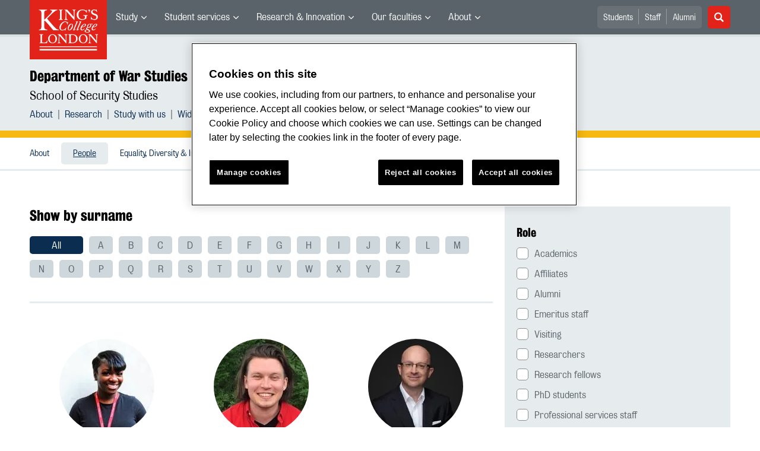

--- FILE ---
content_type: text/html; charset=utf-8
request_url: https://www.kcl.ac.uk/warstudies/about/people
body_size: 17025
content:
<!DOCTYPE html>
	<html lang="en-GB" id="siteHtml">

	<head><meta charset="utf-8"><title>
	People | Department of War Studies | King’s College London
</title><meta name="template" content="New responsive" />
    
    
    
    <meta name="GENERATOR" content="Contensis CMS Version 15.2" />
<meta name="Description" content="People in the Department of War Studies" />
<meta name="viewport" content="width=device-width, initial-scale=1" />
<meta name="HideShareButtons" content="0" />


<link href="/siteelements/2017/css/style.min.css?version=7958157?version=7958157" rel="stylesheet" type="text/css" />
		<script  type="text/javascript" src="/SiteElements/2017/js/jquery-3.2.1.min.js?version=7389704&amp;build=1701122"></script>
<link rel='canonical' content='https://www.kcl.ac.uk/warstudies/about/people'></link>
<!--
ControlID:Ctrl2751c3db2db941109836af5bc40f7c03 of type CMS_API.WebUI.WebControls.RazorView has set the maximum duration to 86400 seconds
ControlID:Ctrled26b69b114d48bd9242f242951b1972 of type CMS_API.WebUI.WebControls.RazorView has set the maximum duration to 86400 seconds
ControlID:Ctrlc46377fd3bed420190c1c17b292dff36 of type CMS_API.WebUI.WebControls.RazorView has set the maximum duration to 86400 seconds
ControlID:Ctrl0970d298f85a47f0b8af8ee152ddecb6 of type CMS_API.WebUI.WebControls.RazorView has set the maximum duration to 86400 seconds
ControlID:Ctrl385e96055f724d10ab9059a5dab8836d of type CMS_API.WebUI.WebControls.RazorView has set the maximum duration to 86400 seconds
ControlID:Ctrl0a0492687fba4d08ada47a21c6a47875 of type CMS_API.WebUI.WebControls.RazorView has set the maximum duration to 86400 seconds
ControlID:__Page of type ASP.warstudies_about_people_aspx has set the maximum duration to 86400 seconds
Cache Enabled using rule ControlID:Ctrl2751c3db2db941109836af5bc40f7c03 of type CMS_API.WebUI.WebControls.RazorView has set the maximum duration to 86400 seconds
Cache Page Render Time 17/12/2025 20:44:08

-->



		<style>
			.async-hide {
				opacity: 0 !important
			}
		</style>
		<script>
			(function(a,s,y,n,c,h,i,d,e){s.className+=' '+y;h.start=1*new Date;
		h.end=i=function(){s.className=s.className.replace(RegExp(' ?'+y),'')};
		(a[n]=a[n]||[]).hide=h;setTimeout(function(){i();h.end=null},c);h.timeout=c;
		})(window,document.documentElement,'async-hide','dataLayer',4000,
		{'GTM-W5RSV5':true});
		</script>

		<!-- Google Tag Manager -->
		<script>
			(function(w,d,s,l,i){w[l]=w[l]||[];w[l].push({'gtm.start':
		new Date().getTime(),event:'gtm.js'});var f=d.getElementsByTagName(s)[0],
		j=d.createElement(s),dl=l!='dataLayer'?'&amp;l='+l:'';j.async=true;j.src=
		'https://www.googletagmanager.com/gtm.js?id='+i+dl;f.parentNode.insertBefore(j,f);
		})(window,document,'script','dataLayer','GTM-W5RSV5');
		</script>
		<!-- End Google Tag Manager -->
	<meta name="DialogueKey_ContentID" content="153375" /></head>

	<body id="siteBody" class="warstudies">
		<form method="post" action="/warstudies/about/people" id="form1">
<div class="aspNetHidden">
<input type="hidden" name="__VIEWSTATE" id="__VIEWSTATE" value="T2UlOJ/q50RreFjmh/Kk9wEBAS2ol3+AxWDNtg5WCKJ3SGfbPeCPIc8OTanrRKOuuqnYoVU1pQ2Tgil0QadEar3yzT4=" />
</div>


			
    <div class="warning-container">

       <!-- OneTrust Cookies Consent Notice start for www.kcl.ac.uk -->
                    <script type="text/javascript" src="https://cdn.cookielaw.org/consent/167b1744-c18f-47c4-bd0c-e8420eacd9e1/OtAutoBlock.js" ></script><noscript><p>Browser does not support script.</p></noscript>
        <script src="https://cdn.cookielaw.org/scripttemplates/otSDKStub.js"  type="text/javascript" charset="UTF-8" data-domain-script="167b1744-c18f-47c4-bd0c-e8420eacd9e1" ></script><noscript><p>Browser does not support script.</p></noscript>
        <script type="text/javascript">
        function OptanonWrapper() { }
        </script>
        <!-- OneTrust Cookies Consent Notice end for www.kcl.ac.uk -->
    

<!-- Google Tag Manager (noscript) -->
<noscript><iframe src="//www.googletagmanager.com/ns.html?id=GTM-W5RSV5"
height="0" width="0" style="display:none;visibility:hidden"></iframe></noscript>
 <!-- End Google Tag Manager (noscript) -->



</div>
<a class="skip-nav-link" href="#maincontent">Skip to main content</a><header class="header">
<section class="container-fluid">
<div class="row">
<div class="col-12 col-inherit">

    <a class="header__logo" title="King's College London - Back to homepage" href="/"><span class="sr-only">King's College London</span></a>



<div style="display: none">

	<svg xmlns="http://www.w3.org/2000/svg">
		<defs>
			<style>
				.cls-1 {
					fill: #172f4e
				}
			</style>
		</defs>
		<symbol id="facebook-ico-sm" viewBox="0 0 30 30">
			<path d="M22 16l1-5-5 .001V7c0-1.544.784-2 3-2h2V0h-4c-4.072 0-7 2.435-7 7v4H7v5h5v14h6V16h4z" />
		</symbol>
		<symbol id="facebook-ico" viewBox="0 0 340.157 340.158">
			<path d="M318.898 0H21.26C0 0 0 21.26 0 21.26v297.638c0 21.26 21.26 21.26 21.26 21.26h297.638c21.26 0 21.26-21.26 21.26-21.26V21.26C340.157 0 318.898 0 318.898 0zm-30.187 190.805h-46.729v125.061H194.37V190.805h-33.059v-45.018h33.059v-38.459c0-30.221 19.538-57.976 64.545-57.976 18.22 0 31.709 1.754 31.709 1.754l-1.074 42.041s-13.745-.138-28.743-.138c-16.221 0-18.826 7.483-18.826 19.889v32.889h48.855l-2.125 45.018z"
			/>
		</symbol>
		<symbol id="instagram-ico" viewBox="0 0 340.157 340.158">
			<ellipse cx="170.079" cy="170.08" rx="38.98" ry="38.975" />
			<path d="M261.23 101.121c-2.115-5.464-4.656-9.354-8.748-13.447-4.093-4.093-7.983-6.633-13.447-8.748-4.114-1.605-10.311-3.508-21.706-4.029-12.331-.563-16.03-.68-47.25-.68s-34.919.117-47.25.68c-11.395.521-17.593 2.424-21.706 4.029-5.464 2.115-9.354 4.656-13.447 8.748-4.092 4.093-6.633 7.983-8.748 13.447-1.605 4.114-3.508 10.311-4.029 21.706-.563 12.331-.68 16.03-.68 47.25s.117 34.919.68 47.25c.521 11.395 2.424 17.593 4.029 21.706 2.115 5.464 4.656 9.354 8.748 13.447 4.093 4.093 7.983 6.633 13.447 8.748 4.114 1.605 10.311 3.508 21.706 4.029 12.331.563 16.03.68 47.25.68s34.919-.117 47.25-.68c11.395-.521 17.593-2.424 21.706-4.029 5.464-2.115 9.354-4.656 13.447-8.748 4.092-4.093 6.633-7.983 8.748-13.447 1.605-4.114 3.508-10.311 4.029-21.706.563-12.331.68-16.03.68-47.25s-.117-34.919-.68-47.25c-.521-11.395-2.424-17.592-4.029-21.706zm-91.151 129c-33.165 0-60.048-26.883-60.048-60.038 0-33.165 26.883-60.048 60.048-60.048 33.165 0 60.048 26.883 60.048 60.048 0 33.155-26.883 60.038-60.048 60.038zm62.416-108.427c-7.749 0-14.031-6.282-14.031-14.032s6.282-14.031 14.031-14.031c7.749 0 14.032 6.282 14.032 14.031s-6.282 14.032-14.032 14.032z"
			/>
			<path d="M318.898 0H21.26C0 0 0 21.26 0 21.26v297.638c0 21.26 21.26 21.26 21.26 21.26h297.638c21.26 0 21.26-21.26 21.26-21.26V21.26C340.157 0 318.898 0 318.898 0zm-32.592 218.284c-.574 12.448-2.551 20.952-5.432 28.393-2.998 7.685-6.994 14.202-13.489 20.707-6.505 6.495-13.022 10.492-20.718 13.489-7.43 2.881-15.934 4.858-28.382 5.432-12.469.563-16.455.702-48.207.702-31.752 0-35.738-.138-48.207-.702-12.448-.574-20.952-2.551-28.382-5.432-7.696-2.998-14.212-6.994-20.718-13.489-6.495-6.506-10.492-13.022-13.489-20.707-2.881-7.441-4.858-15.945-5.432-28.393-.563-12.469-.702-16.455-.702-48.207s.138-35.738.702-48.207c.574-12.448 2.551-20.952 5.432-28.382 2.998-7.696 6.994-14.212 13.489-20.718 6.506-6.495 13.022-10.492 20.718-13.489 7.43-2.881 15.934-4.858 28.382-5.432 12.469-.563 16.455-.702 48.207-.702 31.752 0 35.738.138 48.207.702 12.448.574 20.952 2.551 28.382 5.432 7.696 2.998 14.212 6.994 20.718 13.489 6.495 6.505 10.492 13.022 13.489 20.718 2.881 7.43 4.858 15.934 5.432 28.382.563 12.469.702 16.455.702 48.207s-.138 35.738-.702 48.207z"
			/>
		</symbol>
		<symbol id="linkedin-ico-sm" viewBox="0 0 30 30">
			<path d="M11 10h6v3c.83-1.572 2.977-3 6-3 6.291 0 7 3.616 7 9v11h-6V20c0-2.318.188-5-3-5-4 0-4 2.393-4 5v10h-6V10zM1 10h6v20H1z"
			/>
			<circle cx="4" cy="3.5" r="3.5" />
		</symbol>
		<symbol id="linkedin-ico" viewBox="0 0 340.158 340.158">
			<path d="M318.898 0H21.26C0 0 0 21.26 0 21.26v297.638c0 21.26 21.26 21.26 21.26 21.26h297.638c21.26 0 21.26-21.26 21.26-21.26V21.26C340.158 0 318.898 0 318.898 0zM103.1 286.551H51.736v-154.57H103.1v154.57zm-25.682-175.67h-.33c-17.252 0-28.382-11.884-28.382-26.713 0-15.158 11.48-26.713 29.062-26.713 17.571 0 28.382 11.555 28.722 26.713.001 14.828-11.15 26.713-29.072 26.713zm210.961 175.67h-51.385v-82.69c0-20.771-7.43-34.951-26.011-34.951-14.202 0-22.674 9.556-26.373 18.783-1.371 3.306-1.701 7.919-1.701 12.543v86.315h-51.364s.67-140.07 0-154.57h51.364v21.9c6.834-10.527 19.041-25.536 46.304-25.536 33.814 0 59.166 22.1 59.166 69.573v88.633z"
			/>
		</symbol>
		<symbol id="mini_icon_email" viewBox="0 0 24 24">
			<style>
				.st0 {
					fill: #0a2d50
				}
				
				.st1 {
					fill: #fff
				}
			</style>
			<path class="st0" d="M2 0S0 0 0 2v20s0 2 2 2h20s2 0 2-2V2s0-2-2-2H2z" />
			<path class="st1" d="M17.706 7.5l-5.643 5.719a.087.087 0 0 1-.127 0L6.293 7.5h11.413z" />
			<path class="st1" d="M12 14.747c-.428 0-.831-.168-1.132-.475L5.25 8.579v7.071c0 .415.335.75.75.75l12-.001c.415 0 .75-.335.75-.75v-7.07l-5.618 5.693a1.574 1.574 0 0 1-1.132.475"
			/>
		</symbol>
		<symbol id="mini_icon_phone" viewBox="0 0 24 24">
			<style>
				.st0 {
					fill: #0a2d50
				}
				
				.st1 {
					fill: #fff
				}
			</style>
			<path class="st0" d="M2 0S0 0 0 2v20s0 2 2 2h20s2 0 2-2V2s0-2-2-2H2z" />
			<path class="st1" d="M18.858 15.424c.856.856.856 1.798 0 2.825-.342.4-.678.699-1.006.899-.328.2-.599.314-.813.342a7.358 7.358 0 0 1-.92.043c-1.113 0-2.44-.57-3.981-1.712a25.169 25.169 0 0 1-3.339-2.868 22.928 22.928 0 0 1-3.382-4.58c-.856-1.598-1.113-2.911-.77-3.938.171-.542.57-1.013 1.198-1.412l.043-.043c.514-.343.97-.514 1.37-.514.542 0 1.027.257 1.455.77l.043.043c.656.856 1.113 1.527 1.37 2.012.428.885.413 1.641-.043 2.269-.342.456-.514.785-.514.984 0 .086.186.343.557.771l.043.043c.684.77 1.055 1.184 1.113 1.241.028 0 .057.014.085.043l.086.085.085.086c.571.571.985.97 1.242 1.198l.042.043c.257.229.429.343.514.343.143 0 .557-.214 1.241-.642.2-.143.443-.214.728-.214.514 0 1.135.214 1.862.642.728.428 1.292.842 1.691 1.241"
			/>
		</symbol>
		<symbol id="mini_icon_questionmark" viewBox="0 0 217.33 217.33">
			<title>KBS_Icon_questionmark</title>
			<path class="cls-1" d="M199.22 0H18.11S0 0 0 18.11v181.11s0 18.11 18.11 18.11h181.11s18.11 0 18.11-18.11V18.11S217.33 0 199.22 0zm-93.74 181.11a12.89 12.89 0 0 1-12.91-12.91 13.06 13.06 0 0 1 12.91-13.12 13.24 13.24 0 0 1 13.12 13.12 13.06 13.06 0 0 1-13.12 12.91zm26.63-70.35l-9.11 6.15c-6.17 4.17-8.75 11.33-8.75 19.08a31.2 31.2 0 0 0 .2 3.78H96.94c-.2-2.38-.2-4.37-.2-7 0-13.12 4.76-23.06 16.49-31l8.75-6a23.32 23.32 0 0 0 10.53-19.48c0-11.73-7.75-22.66-23.65-22.66-17.29.09-24.86 13-24.86 25.52a33.6 33.6 0 0 0 1.39 9.73l-19.25-2.37a34.69 34.69 0 0 1-1.2-9.51c0-18.28 13.31-40.74 43.92-40.74 27.83 0 43.53 19.68 43.53 40 0 15.82-8.75 26.74-20.27 34.5z"
			/>
		</symbol>
		<symbol id="mini_icon_twitter" viewBox="0 0 24 24">
			<style>
				.st0 {
					fill: #0a2d50
				}
				
				.st1 {
					fill: #fff
				}
			</style>
			<path class="st0" d="M2 0S0 0 0 2v20s0 2 2 2h20s2 0 2-2V2s0-2-2-2H2z" />
			<path class="st1" d="M18.358 8.735c.006.14.01.282.01.425 0 4.336-3.302 9.337-9.338 9.337a9.286 9.286 0 0 1-5.031-1.474 6.582 6.582 0 0 0 4.858-1.359 3.286 3.286 0 0 1-3.066-2.279 3.312 3.312 0 0 0 1.482-.056 3.284 3.284 0 0 1-2.632-3.218v-.042a3.27 3.27 0 0 0 1.486.411 3.28 3.28 0 0 1-1.015-4.381 9.309 9.309 0 0 0 6.764 3.428 3.281 3.281 0 0 1 5.591-2.992 6.587 6.587 0 0 0 2.084-.796 3.293 3.293 0 0 1-1.444 1.815 6.545 6.545 0 0 0 1.886-.518 6.62 6.62 0 0 1-1.635 1.699z"
			/>
		</symbol>
		<symbol id="next_steps_icon_calendar" viewBox="0 0 96 96">
			<style>
				.st-cal {
					fill: #009d9f
				}
				
				.st1 {
					fill: #fff
				}
			</style>
			<path class="st-cal" d="M48 96c26.51 0 48-21.49 48-48S74.51 0 48 0 0 21.49 0 48s21.49 48 48 48" />
			<path class="st1" d="M63.099 30.889a2.24 2.24 0 0 1-.845-4.314v1.541c0 .427.349.776.776.776a.778.778 0 0 0 .777-.776v-1.584a2.233 2.233 0 0 1 1.533 2.116 2.24 2.24 0 0 1-2.241 2.241m-7.604 0a2.24 2.24 0 0 1-2.241-2.241c0-.993.65-1.825 1.544-2.119v1.587c0 .427.35.776.777.776a.779.779 0 0 0 .777-.776v-1.537a2.239 2.239 0 0 1-.857 4.31m-7.605 0a2.24 2.24 0 0 1-.872-4.306v1.533c0 .427.349.776.776.776a.778.778 0 0 0 .777-.776v-1.592a2.231 2.231 0 0 1 1.56 2.124 2.24 2.24 0 0 1-2.241 2.241m-7.605 0a2.24 2.24 0 0 1-2.24-2.241c0-.976.627-1.797 1.497-2.105v1.573a.778.778 0 0 0 1.554 0v-1.552a2.236 2.236 0 0 1 1.43 2.084 2.24 2.24 0 0 1-2.241 2.241m-7.604 0a2.24 2.24 0 0 1-.855-4.311v1.538c0 .427.35.776.777.776a.779.779 0 0 0 .777-.776V26.53a2.232 2.232 0 0 1 1.542 2.118 2.24 2.24 0 0 1-2.241 2.241m35.393-5.882h-4.267v-2.561a.778.778 0 0 0-.777-.776.778.778 0 0 0-.776.776v2.561h-5.902v-2.561a.779.779 0 0 0-.777-.776.779.779 0 0 0-.777.776v2.561h-6.227v-2.561a.778.778 0 0 0-.777-.776.778.778 0 0 0-.776.776v2.561h-5.922v-2.561a.778.778 0 0 0-1.554 0v2.561H33.38v-2.561a.779.779 0 0 0-.777-.776.779.779 0 0 0-.777.776v2.561h-3.753a5.275 5.275 0 0 0-5.275 5.275v2.007h50.551v-2.007a5.275 5.275 0 0 0-5.275-5.275M57.384 64.998h-4.586V48.6c-.3.1-.67.17-1.11.21-.439.04-1.019.06-1.738.06-.34 0-.68-.005-1.02-.015-.34-.01-.61-.034-.809-.075v-2.668c.28-.04.614-.09 1.004-.15s.784-.14 1.184-.239c.4-.1.79-.23 1.17-.391.379-.159.699-.339.959-.539.52-.399.929-.809 1.229-1.229.3-.42.589-.949.869-1.589h2.848v23.023zm-10.042-3.792c-.32 1.009-.779 1.824-1.379 2.443-.6.62-1.319 1.06-2.159 1.319-.839.26-1.768.39-2.787.39-1.78 0-3.198-.435-4.257-1.304-1.06-.87-1.589-2.193-1.589-3.972 0-.58.015-1.164.045-1.754a5.32 5.32 0 0 1 .315-1.604l4.286-.239a8.07 8.07 0 0 0-.075.884c-.01.31-.015.694-.015 1.154 0 .859.1 1.534.3 2.024.2.489.529.734.99.734.279 0 .524-.05.734-.15s.379-.29.509-.57c.131-.279.23-.674.301-1.184.069-.509.104-1.174.104-1.993 0-1.379-.179-2.373-.539-2.983-.36-.609-.84-.915-1.439-.915-.28 0-.495.041-.645.121-.15.08-.265.149-.344.209l-.27.18-2.039-2.338 4.467-5.426H35.83v-4.257h10.912v4.197l-3.897 4.737c.3 0 .57.025.809.074.24.05.46.116.66.195.4.14.804.355 1.214.645.409.29.784.679 1.124 1.169s.62 1.094.84 1.814c.219.719.329 1.589.329 2.608 0 1.519-.16 2.783-.479 3.792m-24.691-24.83v28.992a4.3 4.3 0 0 0 4.301 4.301h41.949a4.3 4.3 0 0 0 4.301-4.301V36.376H22.651z"
			/>
		</symbol>
		<symbol id="next_steps_icon_information" viewBox="0 0 96 96">
			<style>
				.st-info {
					fill: #fc5e72
				}
				
				.st1 {
					fill: #fff
				}
			</style>
			<path class="st-info" d="M48 96c26.51 0 48-21.49 48-48S74.51 0 48 0 0 21.49 0 48s21.49 48 48 48" />
			<path class="st1" d="M20.13 33.535l17.519 15.649L20.13 62.953zM75.87 33.535L58.351 49.184 75.87 62.953zM53.65 52.915a7.655 7.655 0 0 1-5.852 2.717 7.655 7.655 0 0 1-5.851-2.717l-18.984 14.81h49.671L53.65 52.915zM49.403 49.478c.091-.068.178-.141.26-.219L74.809 28l-52.577.065 23.361 21.121c.085.087.176.169.271.245l.144.13h.03a2.878 2.878 0 0 0 1.627.501c.604 0 1.164-.185 1.628-.501h.012l.098-.083z"
			/>
		</symbol>
		<symbol id="next_steps_icon_prospectus" viewBox="0 0 96 96">
			<style>
				.st-prospectus {
					fill: #00b9e1
				}
				
				.st1 {
					fill: #fff
				}
			</style>
			<path class="st-prospectus" d="M48 96c26.51 0 48-21.49 48-48S74.51 0 48 0 0 21.49 0 48s21.49 48 48 48" />
			<path class="st1" d="M41.706 37.067c-5.615-2.982-12.219-4.686-14.478-5.216v-2.647c2.553 1.087 9.107 4.044 14.478 7.863M28.465 25.875c2.786 1.58 9.953 5.837 15.174 10.619-5.322-4.019-12.038-7.144-15.174-8.499v-2.12zm38.639 0V28a97.627 97.627 0 0 0-6.873 3.313c-3.262 1.739-6.038 3.475-8.317 5.196 5.223-4.789 12.402-9.053 15.19-10.634m1.237 3.33v2.749c-2.892.701-10.283 2.717-15.9 6.169 5.576-4.325 13.117-7.733 15.9-8.918M71.69 31.9a2.271 2.271 0 0 0-1.754-.335v-3.554a.796.796 0 0 0-1.089-.741l-.149.059v-2.808a.796.796 0 0 0-1.172-.703c-.559.298-13.471 7.235-19.741 14.658-6.271-7.423-19.183-14.36-19.742-14.658a.796.796 0 0 0-1.172.703v2.808a4.441 4.441 0 0 0-.149-.059.796.796 0 0 0-1.088.741v3.501a2.261 2.261 0 0 0-2.316 2.258v28.911c0 .927.563 1.756 1.42 2.101 0 0 9.802 2.283 21.057 7.015-.002.006-.005.013-.005.02 0 .247.963.449 2.168.458v.001l.042-.001.041.001v-.001c1.205-.009 2.168-.211 2.168-.458 0-.007-.003-.014-.005-.02 11.255-4.732 21.058-7.015 21.058-7.015a2.264 2.264 0 0 0 1.419-2.101V33.77c0-.749-.372-1.45-.991-1.87"
			/>
		</symbol>
		<symbol id="quote_mark" viewBox="0 0 28 32">
			<style>
				.st-quote {
					fill: #cdd7dc
				}
			</style>
			<path class="st-quote" d="M10.267 6.269c.695-.636.809-.99.472-1.213-.261-.172-.608.094-.888.28-.279.188-.732.53-1.353 1.028a30.534 30.534 0 0 0-3.175 2.847 23.607 23.607 0 0 0-2.709 3.363A16.642 16.642 0 0 0 .7 16.449c-.467 1.37-.7 2.833-.7 4.389 0 1.681.467 3.128 1.4 4.342C2.334 26.394 3.61 27 5.229 27c1.368 0 2.521-.404 3.455-1.214.934-.807 1.401-1.991 1.401-3.548 0-1.431-.436-2.488-1.307-3.175-.873-.684-1.713-1.087-3.331-1.087-.761 0-2.473-.062-2.473-1.733 0-1.612 2.197-5.309 7.293-9.974M22.345 6.269c.695-.636.809-.99.472-1.213-.261-.172-.608.094-.888.28-.279.188-.732.53-1.353 1.028a30.534 30.534 0 0 0-3.175 2.847 23.607 23.607 0 0 0-2.709 3.363 16.642 16.642 0 0 0-1.914 3.875c-.467 1.37-.7 2.833-.7 4.389 0 1.681.467 3.128 1.4 4.342.934 1.214 2.21 1.82 3.829 1.82 1.368 0 2.521-.404 3.455-1.214.934-.807 1.401-1.991 1.401-3.548 0-1.431-.436-2.488-1.307-3.175-.873-.684-1.713-1.087-3.331-1.087-.761 0-2.473-.062-2.473-1.733 0-1.612 2.197-5.309 7.293-9.974"
			/>
		</symbol>
		<symbol id="twitter-ico-sm" viewBox="0 0 30 30">
			<path d="M30 6.708c-1.105.491-2.756 1.143-4 1.292 1.273-.762 2.539-2.561 3-4-.971.577-2.087 1.355-3.227 1.773L25 5c-1.121-1.197-2.23-2-4-2-3.398 0-6 2.602-6 6 0 .399.047.7.11.956L15 10C9 10 5.034 8.724 2 5c-.531.908-1 1.872-1 3 0 2.136 1.348 3.894 3 5-1.009-.033-2.171-.542-3-1 0 2.98 4.186 6.432 7 7-1 1-4.623.074-5 0 .784 2.447 3.309 3.949 6 4-2.105 1.648-4.647 2.51-7.531 2.51-.498 0-.987-.029-1.469-.084C2.723 27.17 6.523 28 10 28c11.322 0 17-8.867 17-17 0-.268.008-.736 0-1 1.201-.868 2.172-2.058 3-3.292z"
			/>
		</symbol>
		<symbol id="twitter-ico" viewBox="0 0 340.157 340.158">
			<path d="M318.898 0H21.26C0 0 0 21.26 0 21.26v297.638c0 21.26 21.26 21.26 21.26 21.26h297.638c21.26 0 21.26-21.26 21.26-21.26V21.26C340.157 0 318.898 0 318.898 0zm-58.707 123.805c.085 1.988.138 3.997.138 6.017 0 61.462-46.793 132.342-132.343 132.342-26.277 0-50.737-7.696-71.305-20.898 3.635.436 7.335.659 11.098.659 21.791 0 41.85-7.441 57.763-19.92-20.346-.372-37.534-13.83-43.455-32.304a46.986 46.986 0 0 0 21.005-.787c-21.27-4.284-37.3-23.078-37.3-45.613v-.595a46.34 46.34 0 0 0 21.068 5.825c-12.479-8.334-20.696-22.567-20.696-38.725 0-8.515 2.285-16.508 6.304-23.375 22.929 28.148 57.21 46.665 95.871 48.589a46.921 46.921 0 0 1-1.212-10.598c0-25.682 20.824-46.506 46.517-46.506 13.383 0 25.469 5.655 33.952 14.691 10.598-2.083 20.548-5.963 29.541-11.278-3.476 10.843-10.842 19.963-20.463 25.724 9.429-1.127 18.39-3.625 26.724-7.335a94.596 94.596 0 0 1-23.207 24.087z"
			/>
		</symbol>
<symbol id="link-ico" viewBox="0 0 24 24" style="enable-background:new 0 0 24 24;" height="100%" width="100%">

			<style>
				.cls-1 {
					fill: #0a2d50;
				}

				.cls-2 {
					fill: #fff;
					stroke: #fff;
					stroke-miterlimit: 10;
					stroke-width: 0.3px;
				}
			</style>
			
			<title>link-ico</title>
			<path class="cls-1" d="M2,0A2,2,0,0,0,0,2V22a2,2,0,0,0,2,2H22a2,2,0,0,0,2-2V2a2,2,0,0,0-2-2Z" />
			<g id="link">
				<path class="cls-2" d="M18.41,4.25l-.46-.46a4,4,0,0,0-2.88-1.11,4.42,4.42,0,0,0-2.88,1.11L7.92,7.87a4,4,0,0,0-.74,4.73L5.6,14.18a3.87,3.87,0,0,0,0,5.57l.46.46a4.42,4.42,0,0,0,2.88,1.11,4.42,4.42,0,0,0,2.88-1.11L16,16a4,4,0,0,0,.74-4.73l1.58-1.58A3.69,3.69,0,0,0,18.41,4.25ZM17.48,9,13.3,13.16a2.88,2.88,0,0,1-2,.84,3.13,3.13,0,0,1-1.58-.46l-.84.84a3.9,3.9,0,0,0,2.41.74A4.42,4.42,0,0,0,14.14,14l1.76-1.76a2.72,2.72,0,0,1-.56,3l-4.08,4.27a2.88,2.88,0,0,1-2,.84,3,3,0,0,1-2-.84L6.72,19a2.8,2.8,0,0,1,0-4l4.18-4.18a2.88,2.88,0,0,1,2-.84,3.13,3.13,0,0,1,1.58.46l.84-.84a3.9,3.9,0,0,0-2.41-.74A4.42,4.42,0,0,0,10.06,10L8.29,11.77a2.29,2.29,0,0,1,.46-3l4.18-4.27a2.88,2.88,0,0,1,2-.84,3,3,0,0,1,2,.84l.46.46A2.65,2.65,0,0,1,17.48,9Z"
				/>
			</g>
		</symbol>

	</svg>





</div>

			<nav class="header__nav">
			<button class="header__toggle d-xl-none" id="headerMobileBtn" type="button">
			<span class="bar" tabindex="-1"></span>
			<span class="bar" tabindex="-1"></span>
			<span class="bar" tabindex="-1"></span>
			<span class="sr-only">Menu</span>
		</button>
		<div class="main-menus">
			<ul class="external-menu list list--inline" role="menu" aria-label="University wide navigation">

							<li class="has-children" role="menuitem">
								<a title="Study" class="MainNavMenuLink" href="#">Study</a>
								<div class="header__submenu menu-pos">
									<div class="container-fluid">
										<div class="row">
											<div class="col-12">
												<ul role="menu">
														<li role="menuitem" aria-label="University navigation: Study">
															<a href="https://www.kcl.ac.uk/study" title="Study">Study</a>
														</li>
														<li role="menuitem" aria-label="University navigation: Study Abroad">
															<a href="https://www.kcl.ac.uk/study/abroad-opportunities" title="Study Abroad">Study Abroad</a>
														</li>
														<li role="menuitem" aria-label="University navigation: Undergraduate">
															<a href="https://www.kcl.ac.uk/study/undergraduate" title="Undergraduate">Undergraduate</a>
														</li>
														<li role="menuitem" aria-label="University navigation: Postgraduate Taught">
															<a href="https://www.kcl.ac.uk/study/postgraduate-taught" title="Postgraduate Taught">Postgraduate Taught</a>
														</li>
														<li role="menuitem" aria-label="University navigation: Postgraduate Research">
															<a href="https://www.kcl.ac.uk/study/postgraduate-research" title="Postgraduate Research">Postgraduate Research</a>
														</li>
														<li role="menuitem" aria-label="University navigation: International">
															<a href="https://www.kcl.ac.uk/study/international" title="International">International</a>
														</li>
														<li role="menuitem" aria-label="University navigation: International Foundation">
															<a href="https://www.kcl.ac.uk/international-foundation" title="International Foundation">International Foundation</a>
														</li>
														<li role="menuitem" aria-label="University navigation: Professional Education">
															<a href="https://www.kcl.ac.uk/professional-education" title="Professional Education">Professional Education</a>
														</li>
														<li role="menuitem" aria-label="University navigation: International Education &amp; Languages">
															<a href="https://www.kcl.ac.uk/study/ciel" title="International Education &amp; Languages">International Education &amp; Languages</a>
														</li>
														<li role="menuitem" aria-label="University navigation: Language Centre">
															<a href="https://www.kcl.ac.uk/language-centre" title="Language Centre">Language Centre</a>
														</li>
														<li role="menuitem" aria-label="University navigation: Accommodation">
															<a href="https://www.kcl.ac.uk/accommodation/index.aspx" title="Accommodation">Accommodation</a>
														</li>
														<li role="menuitem" aria-label="University navigation: Social Mobility">
															<a href="https://www.kcl.ac.uk/study/social-mobility" title="Social Mobility">Social Mobility</a>
														</li>
														<li role="menuitem" aria-label="University navigation: Summer &amp; Winter Programmes">
															<a href="https://www.kcl.ac.uk/summer/index.aspx" title="Summer &amp; Winter Programmes">Summer &amp; Winter Programmes</a>
														</li>
														<li role="menuitem" aria-label="University navigation: Visit King&#39;s">
															<a href="https://www.kcl.ac.uk/visit/" title="Visit King&#39;s">Visit King&#39;s</a>
														</li>
												</ul>
											</div>
										</div>
									</div>
								</div>
							</li>
							<li class="has-children" role="menuitem">
								<a title="Student services" class="MainNavMenuLink" href="#">Student services</a>
								<div class="header__submenu menu-pos">
									<div class="container-fluid">
										<div class="row">
											<div class="col-12">
												<ul role="menu">
														<li role="menuitem" aria-label="University navigation: Student news">
															<a href="https://www.kcl.ac.uk/students/news.aspx" title="Student news">Student news</a>
														</li>
														<li role="menuitem" aria-label="University navigation: Student services">
															<a href="https://www.kcl.ac.uk/student-life" title="Student services">Student services</a>
														</li>
														<li role="menuitem" aria-label="University navigation: Mental Health and Wellbeing">
															<a href="https://www.kcl.ac.uk/smhw" title="Mental Health and Wellbeing">Mental Health and Wellbeing</a>
														</li>
														<li role="menuitem" aria-label="University navigation: Academic calendar">
															<a href="https://self-service.kcl.ac.uk/article/KA-01913/en-us" title="Academic calendar">Academic Calendar</a>
														</li>
														<li role="menuitem" aria-label="University navigation: King&#39;s Sport">
															<a href="https://www.kcl.ac.uk/sport" title="King&#39;s Sport">King&#39;s Sport</a>
														</li>
														<li role="menuitem" aria-label="University navigation: Libraries &amp; Collections">
															<a href="https://www.kcl.ac.uk/library/index.aspx" title="Libraries &amp; Collections">Libraries &amp; Collections</a>
														</li>
														<li role="menuitem" aria-label="University navigation: Student&#39;s Union">
															<a href="https://www.kclsu.org/" title="Student&#39;s Union">Student&#39;s Union</a>
														</li>
														<li role="menuitem" aria-label="University navigation: Careers">
															<a href="https://www.kcl.ac.uk/careers" title="Careers">Careers</a>
														</li>
														<li role="menuitem" aria-label="University navigation: Language Centre">
															<a href="https://www.kcl.ac.uk/language-centre" title="Language Centre">Language Centre</a>
														</li>
														<li role="menuitem" aria-label="University navigation: IT">
															<a href="https://www.kcl.ac.uk/it/index.aspx" title="IT">King&#39;s IT</a>
														</li>
														<li role="menuitem" aria-label="University navigation: Student Services Online">
															<a href="https://self-service.kcl.ac.uk/" title="Student Services Online">Student Services Online</a>
														</li>
												</ul>
											</div>
										</div>
									</div>
								</div>
							</li>
							<li class="has-children" role="menuitem">
								<a title="Research &amp; Innovation" class="MainNavMenuLink" href="#">Research &amp; Innovation</a>
								<div class="header__submenu menu-pos">
									<div class="container-fluid">
										<div class="row">
											<div class="col-12">
												<ul role="menu">
														<li role="menuitem" aria-label="University navigation: Research &amp; innovation">
															<a href="https://www.kcl.ac.uk/research" title="Research &amp; innovation">Research &amp; innovation</a>
														</li>
														<li role="menuitem" aria-label="University navigation: Explore">
															<a href="https://www.kcl.ac.uk/research/explore" title="Explore">Explore</a>
														</li>
														<li role="menuitem" aria-label="University navigation: Impact">
															<a href="https://www.kcl.ac.uk/research/impact" title="Impact">Impact</a>
														</li>
														<li role="menuitem" aria-label="University navigation: Research environment">
															<a href="https://www.kcl.ac.uk/research/research-environment" title="Research environment">Research environment</a>
														</li>
														<li role="menuitem" aria-label="University navigation: Funding">
															<a href="https://www.kcl.ac.uk/research/funding" title="Funding">Funding</a>
														</li>
														<li role="menuitem" aria-label="University navigation: Facilities">
															<a href="https://www.kcl.ac.uk/research/facilities" title="Facilities">Facilities</a>
														</li>
														<li role="menuitem" aria-label="University navigation: Partnerships">
															<a href="https://www.kcl.ac.uk/research/partnerships" title="Partnerships">Partnerships</a>
														</li>
														<li role="menuitem" aria-label="University navigation: King&#39;s Health Partners">
															<a href="https://www.kingshealthpartners.org" title="King&#39;s Health Partners">King&#39;s Health Partners</a>
														</li>
														<li role="menuitem" aria-label="University navigation: King&#39;s Doctoral College">
															<a href="https://www.kcl.ac.uk/doctoralcollege" title="King&#39;s Doctoral College">King&#39;s Doctoral College</a>
														</li>
												</ul>
											</div>
										</div>
									</div>
								</div>
							</li>
							<li class="has-children" role="menuitem">
								<a title="Our faculties" class="MainNavMenuLink" href="#">Our faculties</a>
								<div class="header__submenu menu-pos">
									<div class="container-fluid">
										<div class="row">
											<div class="col-12">
												<ul role="menu">
														<li role="menuitem" aria-label="University navigation: Our faculties">
															<a href="https://www.kcl.ac.uk/faculties-departments.aspx" title="Our faculties">Our faculties</a>
														</li>
														<li role="menuitem" aria-label="University navigation: Arts &amp; Humanities">
															<a href="https://www.kcl.ac.uk/artshums/index.aspx" title="Arts &amp; Humanities">Arts &amp; Humanities</a>
														</li>
														<li role="menuitem" aria-label="University navigation: Business">
															<a href="https://www.kcl.ac.uk/business/index.aspx" title="Business">Business</a>
														</li>
														<li role="menuitem" aria-label="University navigation: Dentistry, Oral &amp; Craniofacial Sciences">
															<a href="https://www.kcl.ac.uk/dentistry/index.aspx" title="Dentistry, Oral &amp; Craniofacial Sciences">Dentistry, Oral &amp; Craniofacial Sciences</a>
														</li>
														<li role="menuitem" aria-label="University navigation: Law">
															<a href="https://www.kcl.ac.uk/law/index.aspx" title="Law">Law</a>
														</li>
														<li role="menuitem" aria-label="University navigation: Life Sciences &amp; Medicine">
															<a href="https://www.kcl.ac.uk/lsm/index.aspx" title="Life Sciences &amp; Medicine">Life Sciences &amp; Medicine</a>
														</li>
														<li role="menuitem" aria-label="University navigation: Natural, Mathematical &amp; Engineering Sciences">
															<a href="https://www.kcl.ac.uk/nmes/index.aspx" title="Natural, Mathematical &amp; Engineering Sciences">Natural, Mathematical &amp; Engineering Sciences</a>
														</li>
														<li role="menuitem" aria-label="University navigation: Nursing, Midwifery &amp; Palliative Care">
															<a href="https://www.kcl.ac.uk/nmpc/index.aspx" title="Nursing, Midwifery &amp; Palliative Care">Nursing, Midwifery &amp; Palliative Care</a>
														</li>
														<li role="menuitem" aria-label="University navigation: Psychiatry, Psychology &amp; Neuroscience">
															<a href="https://www.kcl.ac.uk/ioppn/index.aspx" title="Psychiatry, Psychology &amp; Neuroscience">Psychiatry, Psychology &amp; Neuroscience</a>
														</li>
														<li role="menuitem" aria-label="University navigation: Social Science &amp; Public Policy">
															<a href="https://www.kcl.ac.uk/sspp/index.aspx" title="Social Science &amp; Public Policy">Social Science &amp; Public Policy</a>
														</li>
												</ul>
											</div>
										</div>
									</div>
								</div>
							</li>
							<li class="has-children" role="menuitem">
								<a title="About" class="MainNavMenuLink" href="#">About</a>
								<div class="header__submenu menu-pos">
									<div class="container-fluid">
										<div class="row">
											<div class="col-12">
												<ul role="menu">
														<li role="menuitem" aria-label="University navigation: About">
															<a href="https://www.kcl.ac.uk/about" title="About">About</a>
														</li>
														<li role="menuitem" aria-label="University navigation: History">
															<a href="https://www.kcl.ac.uk/about/history.aspx" title="History">History</a>
														</li>
														<li role="menuitem" aria-label="University navigation: Strategy">
															<a href="https://www.kcl.ac.uk/about/strategy" title="Strategy">Strategy</a>
														</li>
														<li role="menuitem" aria-label="University navigation: Learning &amp; Teaching">
															<a href="https://www.kcl.ac.uk/about/strategy/learning-and-teaching" title="Learning &amp; Teaching">Learning &amp; Teaching</a>
														</li>
														<li role="menuitem" aria-label="University navigation: Our People">
															<a href="https://www.kcl.ac.uk/about/our-people" title="Our People">Our People</a>
														</li>
														<li role="menuitem" aria-label="University navigation: Work at King&#39;s">
															<a href="https://www.kcl.ac.uk/jobs" title="Work at King&#39;s">Work at King&#39;s</a>
														</li>
														<li role="menuitem" aria-label="University navigation: Partnerships">
															<a href="https://www.kcl.ac.uk/about/partnerships" title="Partnerships">Partnerships</a>
														</li>
														<li role="menuitem" aria-label="University navigation: Governance, Policies &amp; Procedures">
															<a href="https://www.kcl.ac.uk/about/governance-policies-and-procedures" title="Governance, Policies &amp; Procedures">Governance, Policies &amp; Procedures</a>
														</li>
														<li role="menuitem" aria-label="University navigation: Professional &amp; Support Services">
															<a href="https://www.kcl.ac.uk/professional-services" title="Professional &amp; Support Services">Professional &amp; Support Services</a>
														</li>
														<li role="menuitem" aria-label="University navigation: Diversity &amp; Inclusion">
															<a href="https://www.kcl.ac.uk/about/governance-policies-and-procedures/diversity-inclusivity.aspx" title="Diversity &amp; Inclusion">Diversity &amp; Inclusion</a>
														</li>
														<li role="menuitem" aria-label="University navigation: Financial information">
															<a href="https://www.kcl.ac.uk/about/governance-policies-and-procedures/financial-information" title="Financial information">Financial information</a>
														</li>
														<li role="menuitem" aria-label="University navigation: King&#39;s Impact">
															<a href="https://www.kcl.ac.uk/impact" title="King&#39;s Impact">King&#39;s Impact</a>
														</li>
														<li role="menuitem" aria-label="University navigation: King&#39;s Venues">
															<a href="https://www.kcl.ac.uk/kingsvenues" title="King&#39;s Venues">King&#39;s Venues</a>
														</li>
												</ul>
											</div>
										</div>
									</div>
								</div>
							</li>

			<li class="no-children d-xl-none" role="menuitem">
								<a href="/search" title="Search">Search</a>
							</li>
			</ul>
			<ul class="internal-menu list list--inline d-xl-block" role="menu">

						<li role="menuitem" aria-label="University site for King's Students">
							<a href="https://www.kcl.ac.uk/students/news.aspx" title="Students" class="MainNavMenuLink">Students</a>
						</li>
						<li role="menuitem" aria-label="University site for King's Staff">
							<a href="https://internal.kcl.ac.uk/index.aspx" title="Staff" class="MainNavMenuLink">Staff</a>
						</li>
						<li role="menuitem" aria-label="University site for King's Alumni">
							<a href="https://www.kcl.ac.uk/alumni/index.aspx" title="Alumni" class="MainNavMenuLink">Alumni</a>
						</li>


			</ul>
		</div>
		<button class="header__search-btn d-none d-xl-block" id="headerSearchBtn" type="button">
			<span class="sr-only">Search</span>
			<span class="icon icon--search"></span>
		</button>
		
		<div class="header__search-container menu-pos" id="headerSearchContainer">
			<div class="container-fluid">
				<div class="row justify-content-center">
					<div class="col-12 col-md-6">
						<div class="form-group mb-0">
							<label class="sr-only" for="formHeaderSearch">Search King’s</label>
							<div class="form-input">
								<input class="form-control form-control--kcl" id="formHeaderSearch" name="formHeaderSearch" type="search" placeholder="Search King’s">
								<span class="form-input__icon">
									<span class="icon icon--search"></span>
								</span>
							</div>
						</div>
					</div>
				</div>
			</div>
		</div>

		

	</nav>


</div>
</div>
</section>
</header><main class="main">



<section class="secondary-nav secondary-nav--yellow">
            <div class="container-fluid">
                <div class="row">
                    <div class="col-12">
                        <div class="faculty-heading"><a href="/warstudies/" title="Department of War Studies homepage">Department of War Studies</a></div>
                            <div class="faculty-subheading"><a href="/security-studies" title="School of Security Studies homepage">School of Security Studies</a></div>

                        <nav class="secondary-nav__menu">
                            <ul class="list list--inline" role="menu" aria-label="Second level navigation">
                            
                                                <li role="menuitem">
                                                    <a href="https://www.kcl.ac.uk/warstudies/about" title="About" class="">About</a>
                                                </li>
                                                <li role="menuitem">
                                                    <a href="https://www.kcl.ac.uk/warstudies/research" title="Research" class="">Research</a>
                                                </li>
                                                <li role="menuitem">
                                                    <a href="https://www.kcl.ac.uk/warstudies/study-with-us" title="Study with us" class="">Study with us</a>
                                                </li>
                                                <li role="menuitem">
                                                    <a href="https://www.kcl.ac.uk/warstudies/widening-participation" title="Widening participation" class="">Widening participation</a>
                                                </li>
                                                <li role="menuitem">
                                                    <a href="https://www.kcl.ac.uk/warstudies/news" title="News" class="">News</a>
                                                </li>
                                                <li role="menuitem">
                                                    <a href="https://www.kcl.ac.uk/warstudies/war-studies-podcast" title="Podcast" class="">Podcast</a>
                                                </li>
                                                <li role="menuitem">
                                                    <a href="https://www.kcl.ac.uk/warstudies/events" title="Events" class="">Events</a>
                                                </li>
                                                <li role="menuitem">
                                                    <a href="https://www.kcl.ac.uk/warstudies/contact-us" title="Contact us" class="">Contact us</a>
                                                </li>

                            </ul>
                        </nav>
                    </div>
                </div>
            </div>
        </section>



            <section class="tertiary-nav">
                <div class="container-fluid">
                    <div class="row">
                        <div class="col-12">
                            <nav class="tertiary-nav__menu" role="navigation">
                                <ul class="list list--inline" role="menu">
                                                <li role="menuitem">
                                                    <a class="" href="https://www.kcl.ac.uk/warstudies/about" title="About">About</a>
                                                </li> 
                                                <li role="menuitem">
                                                    <a class="active" href="https://www.kcl.ac.uk/warstudies/about/people" title="People">People</a>
                                                </li> 
                                                <li role="menuitem">
                                                    <a class="" href="https://www.kcl.ac.uk/warstudies/about/dandi" title="Equality, Diversity &amp; Inclusion">Equality, Diversity &amp; Inclusion</a>
                                                </li> 


                                </ul>
                            </nav>
                        </div>
                    </div>
                </div>
            </section>




<div class="mob-menu">
    <div class="mob-menu__main">
            <p class="js-drop-main drop__title">Go to&hellip;</p>
        <div class="mob-menu__drop">
            <ul class="mob-menu__list" role="menu" aria-label="Secondary navigation (mobile view)">

                            <li class="mob-menu__list-item" role="menuitem" aria-label="Secondary navigation (mobile view)">
                                <p class="js-drop-mob drop__title">About</p>
                                <ul class="drop__mob" role="menu">

                                            <li role="menuitem" aria-label="Secondary navigation (mobile view)">
                                                <a href="https://www.kcl.ac.uk/warstudies/about">About</a>
                                            </li>
                                            <li role="menuitem" aria-label="Secondary navigation (mobile view)">
                                                <a href="https://www.kcl.ac.uk/warstudies/about/people">People</a>
                                            </li>
                                            <li role="menuitem" aria-label="Secondary navigation (mobile view)">
                                                <a href="https://www.kcl.ac.uk/warstudies/about/dandi">Equality, Diversity &amp; Inclusion</a>
                                            </li>

                                </ul>
                                <div class="mob-menu__list-itemIco"></div>
                            </li>
                            <li class="mob-menu__list-item" role="menuitem" aria-label="Secondary navigation (mobile view)">
                                <p class="js-drop-mob drop__title">Research</p>
                                <ul class="drop__mob" role="menu">

                                            <li role="menuitem" aria-label="Secondary navigation (mobile view)">
                                                <a href="https://www.kcl.ac.uk/warstudies/research/impact">Impact</a>
                                            </li>
                                            <li role="menuitem" aria-label="Secondary navigation (mobile view)">
                                                <a href="https://www.kcl.ac.uk/warstudies/research">Research</a>
                                            </li>
                                            <li role="menuitem" aria-label="Secondary navigation (mobile view)">
                                                <a href="https://www.kcl.ac.uk/warstudies/research/centres-groups">Research centres &amp; groups</a>
                                            </li>

                                </ul>
                                <div class="mob-menu__list-itemIco"></div>
                            </li>
                            <li class="mob-menu__list-item" role="menuitem" aria-label="Secondary navigation (mobile view)">
                                <p class="js-drop-mob drop__title">Study with us</p>
                                <ul class="drop__mob" role="menu">

                                            <li role="menuitem" aria-label="Secondary navigation (mobile view)">
                                                <a href="https://www.kcl.ac.uk/warstudies/study-with-us">Study with us</a>
                                            </li>
                                            <li role="menuitem" aria-label="Secondary navigation (mobile view)">
                                                <a href="https://www.kcl.ac.uk/warstudies/study-with-us/undergraduate">Undergraduate</a>
                                            </li>
                                            <li role="menuitem" aria-label="Secondary navigation (mobile view)">
                                                <a href="https://www.kcl.ac.uk/warstudies/study-with-us/postgraduate">Postgraduate</a>
                                            </li>
                                            <li role="menuitem" aria-label="Secondary navigation (mobile view)">
                                                <a href="https://www.kcl.ac.uk/warstudies/study-with-us/phd-research">PhD research</a>
                                            </li>
                                            <li role="menuitem" aria-label="Secondary navigation (mobile view)">
                                                <a href="https://www.kcl.ac.uk/warstudies/study-with-us/online">Online Learning</a>
                                            </li>
                                            <li role="menuitem" aria-label="Secondary navigation (mobile view)">
                                                <a href="https://www.kcl.ac.uk/warstudies/study-with-us/students">Our students</a>
                                            </li>
                                            <li role="menuitem" aria-label="Secondary navigation (mobile view)">
                                                <a href="https://www.kcl.ac.uk/warstudies/study-with-us/careers-and-alumni">Careers and alumni</a>
                                            </li>

                                </ul>
                                <div class="mob-menu__list-itemIco"></div>
                            </li>
                                    <li class="mob-menu__list-item" aria-label="Secondary navigation (mobile view)">
                                        <a href="https://www.kcl.ac.uk/warstudies/widening-participation" class="js-drop-mob drop__title">Widening participation</a>
                                    </li>
                                    <li class="mob-menu__list-item" aria-label="Secondary navigation (mobile view)">
                                        <a href="https://www.kcl.ac.uk/warstudies/news" class="js-drop-mob drop__title">News</a>
                                    </li>
                                    <li class="mob-menu__list-item" aria-label="Secondary navigation (mobile view)">
                                        <a href="https://www.kcl.ac.uk/warstudies/war-studies-podcast" class="js-drop-mob drop__title">Podcast</a>
                                    </li>
                                    <li class="mob-menu__list-item" aria-label="Secondary navigation (mobile view)">
                                        <a href="https://www.kcl.ac.uk/warstudies/events" class="js-drop-mob drop__title">Events</a>
                                    </li>
                                    <li class="mob-menu__list-item" aria-label="Secondary navigation (mobile view)">
                                        <a href="https://www.kcl.ac.uk/warstudies/contact-us" class="js-drop-mob drop__title">Contact us</a>
                                    </li>

           </ul>
        </div>
            <div class="mob-menu__main-ico"></div>
    </div>
</div>

<div id="maincontent" class="main__content">



<div class="bg--white" aria-label="Promotion bar-White">




<div class="container-fluid">
    <!-- Total people: 502 -->
    <article role="article">
        <div class="row">
            <div class="col-12 col-md-8 order-2 order-md-1">
                <nav class="block block--a-z" role="navigation">
                    <h3>Show by surname</h3>
                    <ul class="list list--inline" role="menubar">


                        <li role="menuitem">
                            <a class="block--a-z__all block--a-z__active" href="/warstudies/about/people">All</a>
                        </li>

                            <li role="menuitem">
                                <a href="/warstudies/about/people?letter=A" title="Show all people with surnames beginning with A" class="">A</a>
                            </li>
                            <li role="menuitem">
                                <a href="/warstudies/about/people?letter=B" title="Show all people with surnames beginning with B" class="">B</a>
                            </li>
                            <li role="menuitem">
                                <a href="/warstudies/about/people?letter=C" title="Show all people with surnames beginning with C" class="">C</a>
                            </li>
                            <li role="menuitem">
                                <a href="/warstudies/about/people?letter=D" title="Show all people with surnames beginning with D" class="">D</a>
                            </li>
                            <li role="menuitem">
                                <a href="/warstudies/about/people?letter=E" title="Show all people with surnames beginning with E" class="">E</a>
                            </li>
                            <li role="menuitem">
                                <a href="/warstudies/about/people?letter=F" title="Show all people with surnames beginning with F" class="">F</a>
                            </li>
                            <li role="menuitem">
                                <a href="/warstudies/about/people?letter=G" title="Show all people with surnames beginning with G" class="">G</a>
                            </li>
                            <li role="menuitem">
                                <a href="/warstudies/about/people?letter=H" title="Show all people with surnames beginning with H" class="">H</a>
                            </li>
                            <li role="menuitem">
                                <a href="/warstudies/about/people?letter=I" title="Show all people with surnames beginning with I" class="">I</a>
                            </li>
                            <li role="menuitem">
                                <a href="/warstudies/about/people?letter=J" title="Show all people with surnames beginning with J" class="">J</a>
                            </li>
                            <li role="menuitem">
                                <a href="/warstudies/about/people?letter=K" title="Show all people with surnames beginning with K" class="">K</a>
                            </li>
                            <li role="menuitem">
                                <a href="/warstudies/about/people?letter=L" title="Show all people with surnames beginning with L" class="">L</a>
                            </li>
                            <li role="menuitem">
                                <a href="/warstudies/about/people?letter=M" title="Show all people with surnames beginning with M" class="">M</a>
                            </li>
                            <li role="menuitem">
                                <a href="/warstudies/about/people?letter=N" title="Show all people with surnames beginning with N" class="">N</a>
                            </li>
                            <li role="menuitem">
                                <a href="/warstudies/about/people?letter=O" title="Show all people with surnames beginning with O" class="">O</a>
                            </li>
                            <li role="menuitem">
                                <a href="/warstudies/about/people?letter=P" title="Show all people with surnames beginning with P" class="">P</a>
                            </li>
                            <li role="menuitem">
                                <a href="/warstudies/about/people?letter=Q" title="Show all people with surnames beginning with Q" class="">Q</a>
                            </li>
                            <li role="menuitem">
                                <a href="/warstudies/about/people?letter=R" title="Show all people with surnames beginning with R" class="">R</a>
                            </li>
                            <li role="menuitem">
                                <a href="/warstudies/about/people?letter=S" title="Show all people with surnames beginning with S" class="">S</a>
                            </li>
                            <li role="menuitem">
                                <a href="/warstudies/about/people?letter=T" title="Show all people with surnames beginning with T" class="">T</a>
                            </li>
                            <li role="menuitem">
                                <a href="/warstudies/about/people?letter=U" title="Show all people with surnames beginning with U" class="">U</a>
                            </li>
                            <li role="menuitem">
                                <a href="/warstudies/about/people?letter=V" title="Show all people with surnames beginning with V" class="">V</a>
                            </li>
                            <li role="menuitem">
                                <a href="/warstudies/about/people?letter=W" title="Show all people with surnames beginning with W" class="">W</a>
                            </li>
                            <li role="menuitem">
                                <a href="/warstudies/about/people?letter=X" title="Show all people with surnames beginning with X" class="">X</a>
                            </li>
                            <li role="menuitem">
                                <a href="/warstudies/about/people?letter=Y" title="Show all people with surnames beginning with Y" class="">Y</a>
                            </li>
                            <li role="menuitem">
                                <a href="/warstudies/about/people?letter=Z" title="Show all people with surnames beginning with Z" class="">Z</a>
                            </li>

                    </ul>
                </nav>
                <section class="block block--people-listing">


                        <ul class="list list--inline" role="list">
                                <li role="listitem">
                                    <a class="block--people-listing__photo" href="/people/sarah-adesina" title="Sarah  Adesina">
                                        <img src="/newimages/person-profile/2022b/img-8417.x6a17f9ed.jpg?w=240&h=160&crop=160,160,40,0&f=webp" alt="Sarah  Adesina" width="2448" height="1632" class="img-fluid" />

                                    </a>
                                    <h4><a href="/people/sarah-adesina" title="Sarah  Adesina">Sarah  Adesina</a></h4>
                                    <p>Senior Programme Officer</p>
                                </li>
                                <li role="listitem">
                                    <a class="block--people-listing__photo" href="/people/simon-ahrens" title="Simon Ahrens">
                                        <img src="/newimages/sspp/security/ws/people160-160/simonahrens.x29a74398.jpg?w=160&h=260&crop=160,160,0,22&f=webp" alt="Simon Ahrens" width="336" height="545" class="img-fluid" />

                                    </a>
                                    <h4><a href="/people/simon-ahrens" title="Simon Ahrens">Simon Ahrens</a></h4>
                                    <p>BA International Relations</p>
                                </li>
                                <li role="listitem">
                                    <a class="block--people-listing__photo" href="/people/graham-aikin" title="Graham Aikin">
                                        <img src="/newimages/person-profile/2022b/professional-graham-aikin.x8be8e043.jpeg?w=240&h=160&crop=160,160,40,0&f=webp" alt="Graham Aikin" width="6912" height="4608" class="img-fluid" />

                                    </a>
                                    <h4><a href="/people/graham-aikin" title="Graham Aikin">Graham Aikin</a></h4>
                                    <p>PhD Student</p>
                                </li>
                                <li role="listitem">
                                    <a class="block--people-listing__photo" href="/people/metin-akyol" title="Metin Akyol">
                                        <img src="/newimages/sspp/security/ws/people160-160/metinakyol.xc380dbbf.jpg?w=240&h=160&crop=160,160,40,0&f=webp" alt="Metin Akyol" width="324" height="216" class="img-fluid" />

                                    </a>
                                    <h4><a href="/people/metin-akyol" title="Metin Akyol">Metin Akyol</a></h4>
                                    <p>MA International Relations &amp; Contemporary War</p>
                                </li>
                                <li role="listitem">
                                    <a class="block--people-listing__photo" href="/people/harriet-aldrich" title="Dr Harriet Aldrich">
                                        <img src="/newimages/person-profile/2022b/harriet-aldrich-small.x7c86ccd6.png?w=160&h=160&f=webp" alt="Dr Harriet Aldrich" width="800" height="800" class="img-fluid" />

                                    </a>
                                    <h4><a href="/people/harriet-aldrich" title="Dr Harriet Aldrich">Dr Harriet Aldrich</a></h4>
                                    <p>Ax:son Johnson Institute for Statecraft and Diplomacy Research Fellow</p>
                                </li>
                                <li role="listitem">
                                    <a class="block--people-listing__photo" href="/people/karen-allen" title="Karen Allen">
                                        <img src="/newimages/sspp/security/ws/people160-160/karenallen.x26dc7d27.jpg?w=240&h=160&crop=160,160,40,0&f=webp" alt="Karen Allen" width="368" height="245" class="img-fluid" />

                                    </a>
                                    <h4><a href="/people/karen-allen" title="Karen Allen">Karen Allen</a></h4>
                                    <p>Visiting Research Fellow / Alumni</p>
                                </li>
                                <li role="listitem">
                                    <a class="block--people-listing__photo" href="/people/aleksa-andrejevic" title="Aleksa Andrejevic">
                                        <img src="/newimages/sspp/security/ws/aleksa-andrejević.x3626d0ab.jpg?w=160&h=160&f=webp" alt="Aleksa Andrejevic" width="540" height="540" class="img-fluid" />

                                    </a>
                                    <h4><a href="/people/aleksa-andrejevic" title="Aleksa Andrejevic">Aleksa Andrejevic</a></h4>
                                    <p>PhD Candidate and Graduate Teaching Assistant</p>
                                </li>
                                <li role="listitem">
                                    <a class="block--people-listing__photo" href="/people/moira-andrews" title="Moira Andrews">
                                        <img src="/newimages/sspp/security/ws/feature-800-430/moiraandrews.xd939eb8d.jpg?w=160&h=198&crop=160,160,0,19&f=webp" alt="Moira Andrews" width="931" height="1154" class="img-fluid" />

                                    </a>
                                    <h4><a href="/people/moira-andrews" title="Moira Andrews">Moira Andrews</a></h4>
                                    <p>Visiting Professor</p>
                                </li>
                                <li role="listitem">
                                    <a class="block--people-listing__photo" href="/people/negah-angha" title="Negah Angha">
                                        <img src="/newimages/sspp/russia/staffprofiles/negah160.x31d8b351.jpg?f=webp" alt="Negah Angha" width="160" height="160" class="img-fluid" />

                                    </a>
                                    <h4><a href="/people/negah-angha" title="Negah Angha">Negah Angha</a></h4>
                                    <p>PhD Candidate (Department of War Studies), Graduate Teaching Assistant (Defence Studies), Affiliate (King&#39;s Centre for Defence Economic &amp; Management), Co-founder &amp; former co-convenor (Middle East &amp; North Africa Research Group, 2019-20)</p>
                                </li>
                                <li role="listitem">
                                    <a class="block--people-listing__photo" href="/people/simon-anglim" title="Dr Simon Anglim">
                                        <img src="/newimages/sspp/security/ws/people160-160/anglim161x160.x48247c1d.jpg?crop=160,160,1,0&f=webp" alt="Dr Simon Anglim" width="161" height="160" class="img-fluid" />

                                    </a>
                                    <h4><a href="/people/simon-anglim" title="Dr Simon Anglim">Dr Simon Anglim</a></h4>
                                    <p>Teaching Fellow</p>
                                </li>
                                <li role="listitem">
                                    <a class="block--people-listing__photo" href="/people/dr-leonie-ansems-de-vries" title="Dr Leonie  Ansems de Vries">
                                        <img src="/newimages/sspp/security/ws/people160-160/devreisleonie160.x417d6639.png?crop=160,160,2,2&f=webp" alt="Dr Leonie  Ansems de Vries" width="163" height="163" class="img-fluid" />

                                    </a>
                                    <h4><a href="/people/dr-leonie-ansems-de-vries" title="Dr Leonie  Ansems de Vries">Dr Leonie  Ansems de Vries</a></h4>
                                    <p>Reader in International Politics</p>
                                </li>
                                <li role="listitem">
                                    <a class="block--people-listing__photo" href="/people/sophy-antrobus" title="Dr Sophy  Antrobus">
                                        <img src="/newimages/person-profile/2022b/sophy-antrobus-160-x-160.x11720a5e.jpg?f=webp" alt="Dr Sophy  Antrobus" width="160" height="160" class="img-fluid" />

                                    </a>
                                    <h4><a href="/people/sophy-antrobus" title="Dr Sophy  Antrobus">Dr Sophy  Antrobus</a></h4>
                                    <p>Co-Director of the Freeman Air and Space Institute</p>
                                </li>

                        </ul>

                </section>
            </div>

            <div class="col-12 col-md-4 order-1 order-md-2">
                    <button class="btn btn--light-grey btn-block btn--filters d-md-none" id="filtersBtn" type="button">Filters <span class="icon icon--arrow-d"></span></button>
                    <aside class="block block--filters">


                        <h4 id="roles">Role</h4>
                            <div class="form-check">
                                <input class="form-check-input" type="checkbox" id="Academics" value="Academics" data-type="role" title="Academics" >
                                <label class="form-check-label" for="Academics" title="Academics">Academics</label>
                            </div>
                            <div class="form-check">
                                <input class="form-check-input" type="checkbox" id="Affiliates" value="Affiliates" data-type="role" title="Affiliates" >
                                <label class="form-check-label" for="Affiliates" title="Affiliates">Affiliates</label>
                            </div>
                            <div class="form-check">
                                <input class="form-check-input" type="checkbox" id="Alumni" value="Alumni" data-type="role" title="Alumni" >
                                <label class="form-check-label" for="Alumni" title="Alumni">Alumni</label>
                            </div>
                            <div class="form-check">
                                <input class="form-check-input" type="checkbox" id="Emeritus-staff" value="Emeritus-staff" data-type="role" title="Emeritus staff" >
                                <label class="form-check-label" for="Emeritus-staff" title="Emeritus staff">Emeritus staff</label>
                            </div>
                            <div class="form-check">
                                <input class="form-check-input" type="checkbox" id="Visiting" value="Visiting" data-type="role" title="Visiting" >
                                <label class="form-check-label" for="Visiting" title="Visiting">Visiting</label>
                            </div>
                            <div class="form-check">
                                <input class="form-check-input" type="checkbox" id="Researchers" value="Researchers" data-type="role" title="Researchers" >
                                <label class="form-check-label" for="Researchers" title="Researchers">Researchers</label>
                            </div>
                            <div class="form-check">
                                <input class="form-check-input" type="checkbox" id="Research-fellows" value="Research-fellows" data-type="role" title="Research fellows" >
                                <label class="form-check-label" for="Research-fellows" title="Research fellows">Research fellows</label>
                            </div>
                            <div class="form-check">
                                <input class="form-check-input" type="checkbox" id="PhD-students" value="PhD-students" data-type="role" title="PhD students" >
                                <label class="form-check-label" for="PhD-students" title="PhD students">PhD students</label>
                            </div>
                            <div class="form-check">
                                <input class="form-check-input" type="checkbox" id="Professional-services-staff" value="Professional-services-staff" data-type="role" title="Professional services staff" >
                                <label class="form-check-label" for="Professional-services-staff" title="Professional services staff">Professional services staff</label>
                            </div>
                            <div class="form-check">
                                <input class="form-check-input" type="checkbox" id="Teaching-fellows" value="Teaching-fellows" data-type="role" title="Teaching fellows" >
                                <label class="form-check-label" for="Teaching-fellows" title="Teaching fellows">Teaching fellows</label>
                            </div>
                        

                        

                            <h4>Research area</h4>
                                    <div class="block--filters__group">
                                        <div class="form-check">
                                            <input class="form-check-input" type="checkbox" id="society" value="society" data-type="category" >
                                            <label class="form-check-label" for="society">Society</label>
                                        </div>

                                        
                                            <button class="block--filters__toggle" type="button"><span class="sr-only">Open/close filters</span></button>
                                            <div class="block--filters__sub-group">
                                                    <div class="form-check">
                                                        <input class="form-check-input" type="checkbox" id="a3ed363d-f745-4383-a04c-d1dab3a47a88" value="a3ed363d-f745-4383-a04c-d1dab3a47a88" data-type="topic" >
                                                        <label class="form-check-label" for="a3ed363d-f745-4383-a04c-d1dab3a47a88">Ageing</label>
                                                    </div>
                                                    <div class="form-check">
                                                        <input class="form-check-input" type="checkbox" id="63e78e35-a235-488c-b5fa-1feb2d5af17b" value="63e78e35-a235-488c-b5fa-1feb2d5af17b" data-type="topic" >
                                                        <label class="form-check-label" for="63e78e35-a235-488c-b5fa-1feb2d5af17b">Child &amp; Family</label>
                                                    </div>
                                                    <div class="form-check">
                                                        <input class="form-check-input" type="checkbox" id="043c1c88-8f9e-4b0a-8524-30793230fc08" value="043c1c88-8f9e-4b0a-8524-30793230fc08" data-type="topic" >
                                                        <label class="form-check-label" for="043c1c88-8f9e-4b0a-8524-30793230fc08">Communication</label>
                                                    </div>
                                                    <div class="form-check">
                                                        <input class="form-check-input" type="checkbox" id="5e3e0215-8823-4fc5-9561-9b5d61a88d22" value="5e3e0215-8823-4fc5-9561-9b5d61a88d22" data-type="topic" >
                                                        <label class="form-check-label" for="5e3e0215-8823-4fc5-9561-9b5d61a88d22">Community</label>
                                                    </div>
                                                    <div class="form-check">
                                                        <input class="form-check-input" type="checkbox" id="e35f9dac-e678-4675-890f-e6db97c5cf01" value="e35f9dac-e678-4675-890f-e6db97c5cf01" data-type="topic" >
                                                        <label class="form-check-label" for="e35f9dac-e678-4675-890f-e6db97c5cf01">complex-disability</label>
                                                    </div>
                                                    <div class="form-check">
                                                        <input class="form-check-input" type="checkbox" id="96941228-00c6-4d14-a3e5-254ff49c0eec" value="96941228-00c6-4d14-a3e5-254ff49c0eec" data-type="topic" >
                                                        <label class="form-check-label" for="96941228-00c6-4d14-a3e5-254ff49c0eec">Conflict</label>
                                                    </div>
                                                    <div class="form-check">
                                                        <input class="form-check-input" type="checkbox" id="9c23e4e3-f590-426a-92f1-b411e383c260" value="9c23e4e3-f590-426a-92f1-b411e383c260" data-type="topic" >
                                                        <label class="form-check-label" for="9c23e4e3-f590-426a-92f1-b411e383c260">Conflict and security</label>
                                                    </div>
                                                    <div class="form-check">
                                                        <input class="form-check-input" type="checkbox" id="ac3a17a1-565e-4c98-a69e-7bad092c10e7" value="ac3a17a1-565e-4c98-a69e-7bad092c10e7" data-type="topic" >
                                                        <label class="form-check-label" for="ac3a17a1-565e-4c98-a69e-7bad092c10e7">Covid-19</label>
                                                    </div>
                                                    <div class="form-check">
                                                        <input class="form-check-input" type="checkbox" id="3bf411f9-4e97-44f0-85c9-9cc3bd1ea01e" value="3bf411f9-4e97-44f0-85c9-9cc3bd1ea01e" data-type="topic" >
                                                        <label class="form-check-label" for="3bf411f9-4e97-44f0-85c9-9cc3bd1ea01e">Crime</label>
                                                    </div>
                                                    <div class="form-check">
                                                        <input class="form-check-input" type="checkbox" id="c63653fa-5c4c-4c9c-8b4f-c9e51cf017f0" value="c63653fa-5c4c-4c9c-8b4f-c9e51cf017f0" data-type="topic" >
                                                        <label class="form-check-label" for="c63653fa-5c4c-4c9c-8b4f-c9e51cf017f0">Culture</label>
                                                    </div>
                                                    <div class="form-check">
                                                        <input class="form-check-input" type="checkbox" id="04d01869-9e51-4d51-bd26-d289c9115bdc" value="04d01869-9e51-4d51-bd26-d289c9115bdc" data-type="topic" >
                                                        <label class="form-check-label" for="04d01869-9e51-4d51-bd26-d289c9115bdc">Diversity</label>
                                                    </div>
                                                    <div class="form-check">
                                                        <input class="form-check-input" type="checkbox" id="4928d300-5bf2-4ccb-b834-8e138795aa6b" value="4928d300-5bf2-4ccb-b834-8e138795aa6b" data-type="topic" >
                                                        <label class="form-check-label" for="4928d300-5bf2-4ccb-b834-8e138795aa6b">Education</label>
                                                    </div>
                                                    <div class="form-check">
                                                        <input class="form-check-input" type="checkbox" id="6a920540-4625-42fe-a530-2a91c8195a51" value="6a920540-4625-42fe-a530-2a91c8195a51" data-type="topic" >
                                                        <label class="form-check-label" for="6a920540-4625-42fe-a530-2a91c8195a51">Employment</label>
                                                    </div>
                                                    <div class="form-check">
                                                        <input class="form-check-input" type="checkbox" id="69680bb5-a874-4b54-a20c-d2bd82ca6aa7" value="69680bb5-a874-4b54-a20c-d2bd82ca6aa7" data-type="topic" >
                                                        <label class="form-check-label" for="69680bb5-a874-4b54-a20c-d2bd82ca6aa7">Environment</label>
                                                    </div>
                                                    <div class="form-check">
                                                        <input class="form-check-input" type="checkbox" id="8ffa1639-dcbc-48ef-ada1-f769884c3e20" value="8ffa1639-dcbc-48ef-ada1-f769884c3e20" data-type="topic" >
                                                        <label class="form-check-label" for="8ffa1639-dcbc-48ef-ada1-f769884c3e20">Equality</label>
                                                    </div>
                                                    <div class="form-check">
                                                        <input class="form-check-input" type="checkbox" id="5a9c0abf-c204-46a2-b93b-d0f7266f2e0f" value="5a9c0abf-c204-46a2-b93b-d0f7266f2e0f" data-type="topic" >
                                                        <label class="form-check-label" for="5a9c0abf-c204-46a2-b93b-d0f7266f2e0f">Geography</label>
                                                    </div>
                                                    <div class="form-check">
                                                        <input class="form-check-input" type="checkbox" id="2168252d-5207-466d-8536-1ffbc8c82011" value="2168252d-5207-466d-8536-1ffbc8c82011" data-type="topic" >
                                                        <label class="form-check-label" for="2168252d-5207-466d-8536-1ffbc8c82011">Healthcare</label>
                                                    </div>
                                                    <div class="form-check">
                                                        <input class="form-check-input" type="checkbox" id="af54c998-b802-4e64-8ad5-3e3c9d49fd37" value="af54c998-b802-4e64-8ad5-3e3c9d49fd37" data-type="topic" >
                                                        <label class="form-check-label" for="af54c998-b802-4e64-8ad5-3e3c9d49fd37">History</label>
                                                    </div>
                                                    <div class="form-check">
                                                        <input class="form-check-input" type="checkbox" id="2157ea85-508d-4fa6-8a9e-2a91c3f61966" value="2157ea85-508d-4fa6-8a9e-2a91c3f61966" data-type="topic" >
                                                        <label class="form-check-label" for="2157ea85-508d-4fa6-8a9e-2a91c3f61966">History and classics</label>
                                                    </div>
                                                    <div class="form-check">
                                                        <input class="form-check-input" type="checkbox" id="ca29bc66-f9f0-4d3b-8528-dfb764cabd5e" value="ca29bc66-f9f0-4d3b-8528-dfb764cabd5e" data-type="topic" >
                                                        <label class="form-check-label" for="ca29bc66-f9f0-4d3b-8528-dfb764cabd5e">Human Rights</label>
                                                    </div>
                                                    <div class="form-check">
                                                        <input class="form-check-input" type="checkbox" id="93fc8c32-489d-4918-b89d-2c2c6f880817" value="93fc8c32-489d-4918-b89d-2c2c6f880817" data-type="topic" >
                                                        <label class="form-check-label" for="93fc8c32-489d-4918-b89d-2c2c6f880817">Impact</label>
                                                    </div>
                                                    <div class="form-check">
                                                        <input class="form-check-input" type="checkbox" id="40059c8e-1855-4d23-bba7-68e3e58a8faf" value="40059c8e-1855-4d23-bba7-68e3e58a8faf" data-type="topic" >
                                                        <label class="form-check-label" for="40059c8e-1855-4d23-bba7-68e3e58a8faf">International relations</label>
                                                    </div>
                                                    <div class="form-check">
                                                        <input class="form-check-input" type="checkbox" id="6578c1d8-a39c-423e-8641-76717b84f03a" value="6578c1d8-a39c-423e-8641-76717b84f03a" data-type="topic" >
                                                        <label class="form-check-label" for="6578c1d8-a39c-423e-8641-76717b84f03a">Languages </label>
                                                    </div>
                                                    <div class="form-check">
                                                        <input class="form-check-input" type="checkbox" id="ce103359-8c06-45b5-aeaa-ebbc8eda3736" value="ce103359-8c06-45b5-aeaa-ebbc8eda3736" data-type="topic" >
                                                        <label class="form-check-label" for="ce103359-8c06-45b5-aeaa-ebbc8eda3736">Literature</label>
                                                    </div>
                                                    <div class="form-check">
                                                        <input class="form-check-input" type="checkbox" id="075f4ab8-1ea4-475f-bccf-5b13bc3c950d" value="075f4ab8-1ea4-475f-bccf-5b13bc3c950d" data-type="topic" >
                                                        <label class="form-check-label" for="075f4ab8-1ea4-475f-bccf-5b13bc3c950d">London</label>
                                                    </div>
                                            </div>

                                    </div>

                        
                    
                        <ul class="list list--block" role="list">
                        </ul>
                    
                    </aside>
            </div>
        </div>
        <div class="row">
            <div class="col-12">
                <div class="block block--pagination"><ul>
<li><span class="block--pagination__page-num block--pagination__active">1</span></li>
<li><a class="block--pagination__page-num" href="http://www.kcl.ac.uk/warstudies/about/people.aspx?page=2" title="Go to page 2">2</a></li>
<li><a class="block--pagination__page-num" href="http://www.kcl.ac.uk/warstudies/about/people.aspx?page=3" title="Go to page 3">3</a></li>
<li><a class="block--pagination__page-num" href="http://www.kcl.ac.uk/warstudies/about/people.aspx?page=4" title="Go to page 4">4</a></li>
<li><span class="block--pagination__ellipsis">&hellip;</span></li>
<li><a class="block--pagination__page-num" href="http://www.kcl.ac.uk/warstudies/about/people.aspx?page=42" title="Go to page 42">42</a></li>
<li><a class="block--pagination__next" href="http://www.kcl.ac.uk/warstudies/about/people.aspx?page=2" title ="Go to the next page">
<span class="sr-only">Next page</span>
<span class="icon icon--arrow-r"></span>
</a>
</li>
</ul>
</div>
            </div>
        </div>
    </article>
</div>


</div>


</div>
</main><footer class="footer">




<section class="footer__connect-with-us connect-with-us--yellow">
    <div class="container-fluid">
        <div class="row">
            <div class="col-12">
                <div class="label">
                    <h4>Connect with the Department of War Studies</h4>
                </div>
                <div class="icons">
                    <ul class="list list--inline" role="list">

                                <li role="listitem">
                                    <a class="social-icon" href="https://www.facebook.com/WarStudies" title="Department of War Studies on Facebook" target="_blank">
                                        <span class="icon icon--facebook">Facebook</span>
                                    </a>
                                </li>
                                <li role="listitem">
                                    <a class="social-icon" href="https://www.twitter.com/warstudies" title="Department of War Studies on Twitter" target="_blank">
                                        <span class="icon icon--twitter">Twitter</span> 
                                    </a>
                                </li>
                                <li role="listitem">
                                    <a class="social-icon" href="https://www.instagram.com/kcl_warstudies" title="Department of War Studies on Instagram" target="_blank">
                                        <span class="icon icon--instagram">Instagram</span>
                                    </a>
                                </li>
                                <li role="listitem">
                                    <a class="social-icon" href="https://www.linkedin.com/school/department-of-war-studies" title="Department of War Studies on LinkedIn" target="_blank">
                                        <span class="icon icon--linkedin">LinkedIn</span>
                                    </a>
                                </li>

                    </ul>

                    
                    <script type="application/ld+json">
                    {
                        "@context": "http://schema.org",
                        "@type": "Organization",
                        "name": "King’s College London",
                        "logo": "https://kcl.ac.uk/SiteElements/2017/images/kcl-logo.jpg",
                        "url": "https://www.kcl.ac.uk/index.aspx",
                        "sameAs": [
                            "https://www.facebook.com/WarStudies",
                            "https://twitter.com/warstudies",
                            "https://www.instagram.com/kcl_warstudies",
                            "https://www.linkedin.com/school/school/department-of-war-studies",
                            "https://www.youtube.com/user/"
                        ]
                    }
                    </script><noscript><p>Browser does not support script.</p></noscript>
                    
                </div>
            </div>
        </div>
    </div>
</section>


<section class="footer__upper">
	<div class="container-fluid">
		<div class="row">
			<div class="col-12 col-lg-9 col-xl-12">
				<div class="row">

						<div class="col-12 col-sm-4 col-md-3 col-lg-4 col-xl-2">
							<div class="footer__item">

									<h5>Study at King’s</h5>

									<ul class="list list--block" role="menu" aria-label="University footer navigation">
												<li role="menuitem" aria-label="King's: Degree courses">
													<a href="https://www.kcl.ac.uk/study/undergraduate" title="Degree courses">Degree courses</a>
												</li>
												<li role="menuitem" aria-label="King's: Postgraduate taught">
													<a href="https://www.kcl.ac.uk/study/postgraduate-taught" title="Postgraduate taught">Postgraduate taught</a>
												</li>
												<li role="menuitem" aria-label="King's: Postgraduate research">
													<a href="https://www.kcl.ac.uk/study/postgraduate-research" title="Postgraduate research">Postgraduate research</a>
												</li>
												<li role="menuitem" aria-label="King's: International students">
													<a href="https://www.kcl.ac.uk/study/international" title="International students">International students</a>
												</li>
												<li role="menuitem" aria-label="King's: Summer schools">
													<a href="https://www.kcl.ac.uk/summer/index.aspx" title="Summer schools">Summer schools</a>
												</li>
												<li role="menuitem" aria-label="King's: Student experience">
													<a href="https://www.kcl.ac.uk/student-experience" title="Student experience">Student experience</a>
												</li>
									</ul>
								
							</div>
						</div>
						<div class="col-12 col-sm-4 col-md-3 col-lg-4 col-xl-2">
							<div class="footer__item">

									<h5>Information for</h5>

									<ul class="list list--block" role="menu" aria-label="University footer navigation">
												<li role="menuitem" aria-label="Information for New students">
													<a href="https://www.kcl.ac.uk/new-students" title="New students">New students</a>
												</li>
												<li role="menuitem" aria-label="Information for Staff">
													<a href="https://internal.kcl.ac.uk/index.aspx" title="Staff">Staff</a>
												</li>
												<li role="menuitem" aria-label="Information for Alumni">
													<a href="https://www.kcl.ac.uk/alumni/index.aspx" title="Alumni">Alumni</a>
												</li>
									</ul>
								
							</div>
						</div>
						<div class="col-12 col-sm-4 col-md-3 col-lg-4 col-xl-2">
							<div class="footer__item">

									<h5>Facilities</h5>

									<ul class="list list--block" role="menu" aria-label="University footer navigation">
												<li role="menuitem" aria-label="King's facilities: Libraries &amp; Collections">
													<a href="https://www.kcl.ac.uk/library/index.aspx" title="Libraries &amp; Collections">Libraries &amp; Collections</a>
												</li>
												<li role="menuitem" aria-label="King's facilities: Accommodation">
													<a href="https://www.kcl.ac.uk/accommodation/index.aspx" title="Accommodation">Accommodation</a>
												</li>
												<li role="menuitem" aria-label="King's facilities: IT">
													<a href="https://www.kcl.ac.uk/it/index.aspx" title="IT">IT</a>
												</li>
									</ul>
								
							</div>
						</div>
						<div class="col-12 col-sm-4 col-md-3 col-lg-4 col-xl-2">
							<div class="footer__item">

									<h5>Discover King’s</h5>

									<ul class="list list--block" role="menu" aria-label="University footer navigation">
												<li role="menuitem" aria-label="Discover King's - News Centre">
													<a href="https://www.kcl.ac.uk/news" title="News Centre">News Centre</a>
												</li>
												<li role="menuitem" aria-label="Discover King's - Events">
													<a href="https://www.kcl.ac.uk/events" title="Events">Events</a>
												</li>
												<li role="menuitem" aria-label="Discover King's - Students union">
													<a href="https://www.kclsu.org/" title="Students union">Students union</a>
												</li>
												<li role="menuitem" aria-label="Discover King's - Visit King’s">
													<a href="https://www.kcl.ac.uk/visit" title="Visit King’s">Visit King’s</a>
												</li>
												<li role="menuitem" aria-label="Discover King's - Job opportunities">
													<a href="https://www.kcl.ac.uk/jobs" title="Job opportunities">Job opportunities</a>
												</li>
									</ul>
								
							</div>
						</div>
						<div class="col-12 col-sm-4 col-md-3 col-lg-4 col-xl-2">
							<div class="footer__item">

									<h5>Contact us</h5>
								
									<p><a href="tel:+44(0)2078365454" title="Call King's College London: +44 (0)20 7836 5454">+44 (0)20 7836 5454</a></p>

									<address><p>King&#39;s College London
Strand
London
WC2R 2LS
United Kingdom</p></address>

							</div>
						</div>
						<div class="col-12 col-sm-4 col-md-3 col-lg-4 col-xl-2">
							<div class="footer__item">
								<a href="/" title="King's College London"><img class="img-fluid logo" src="/SiteElements/2017/images/kcl-logo.svg" alt="King's College London" /></a>
							</div>
						</div>


				</div>
			</div>
		</div>
	</div>
</section>

		<section class="footer__lower">
			<div class="container-fluid">
				<div class="row">
					<div class="col-12">

							<ul class="list list--inline" role="menu" aria-label="University base navigation">
										<li role="menuitem" aria-label="University Terms &amp; conditions">
											<a href="https://www.kcl.ac.uk/terms" title="Terms &amp; conditions">Terms &amp; conditions</a>
										</li>
										<li role="menuitem" aria-label="University Privacy policy">
											<a href="https://www.kcl.ac.uk/terms/privacy" title="Privacy policy">Privacy policy</a>
										</li>
										<li role="menuitem" aria-label="University Modern slavery statement">
											<a href="https://www.kcl.ac.uk/policyhub/modern-slavery-act-transparency-statement" title="Modern slavery statement">Modern slavery statement</a>
										</li>
										<li role="menuitem" aria-label="University Accessibility">
											<a href="https://www.kcl.ac.uk/sitehelp/accessibility" title="Accessibility">Accessibility</a>
										</li>
										<li role="menuitem" aria-label="University Cookies">
											<a href="https://www.kcl.ac.uk/sitehelp/cookie" title="Cookies">Cookies</a>
										</li>
							</ul>
						
					</div>
				</div>
			</div>
		</section>

</footer>

            <!-- Go to www.addthis.com/dashboard to customize your tools -->
           <!-- addthis has been removed -->


<style><!--
.tb_button {padding:1px;cursor:pointer;border-right: 1px solid #8b8b8b;border-left: 1px solid #FFF;border-bottom: 1px solid #fff;}.tb_button.hover {borer:2px outset #def; background-color: #f8f8f8 !important;}.ws_toolbar {z-index:100000} .ws_toolbar .ws_tb_btn {cursor:pointer;border:1px solid #555;padding:3px}   .tb_highlight{background-color:yellow} .tb_hide {visibility:hidden} .ws_toolbar img {padding:2px;margin:0px}
--></style>

		
<div class="aspNetHidden">

	<input type="hidden" name="__VIEWSTATEGENERATOR" id="__VIEWSTATEGENERATOR" value="9819F286" />
	<input type="hidden" name="__VIEWSTATEENCRYPTED" id="__VIEWSTATEENCRYPTED" value="" />
</div>
		<script  type="text/javascript" src="/SiteElements/2017/js/popper.min.js?version=7468037&amp;build=1701122"></script><noscript><p>Browser does not support script.</p></noscript>
		<script  type="text/javascript" src="/SiteElements/2017/js/scripts.min.js?version=7806953&amp;build=1701122"></script><noscript><p>Browser does not support script.</p></noscript>
</form>
		<!--<script async="async" defer="defer" src="https://maps.googleapis.com/maps/api/js?key=AIzaSyC1267rhLsiVCu9vhheOFSkQNIK847kGSE&amp;callback=initMap" type="text/javascript">

		</script><noscript><p>Browser does not support script.</p></noscript>-->
		<script id="twitter-wjs" type="text/javascript" defer="true" src="https://platform.twitter.com/widgets.js">

		</script><noscript><p>Browser does not support script.</p></noscript>

	</body>

	</html>

--- FILE ---
content_type: image/svg+xml
request_url: https://www.kcl.ac.uk/SiteElements/2017/images/kcl-logo.svg
body_size: 3627
content:
<svg xmlns="http://www.w3.org/2000/svg" viewBox="0 0 477.19 363.38"><title>King's College London</title><rect width="477.19" height="363.38" fill="#e2231a"/><path d="M232.3,150.08a1.21,1.21,0,0,0,1.27-.89L237.91,135c.39-1.14,0-1.78-.76-1.78-.39,0-.64.12-1.15.89-.77,1-1.79,2.55-2.55,2.55a1.36,1.36,0,0,1-1.15-.51,15.68,15.68,0,0,0-12.3-5.21c-18.88,0-35.35,20-35.35,38.67,0,10.72,6.51,16.85,16,16.85,3.95,0,7.52-.77,13-3.07a11.18,11.18,0,0,1,3.58-1c1.27,0,1.4,1.66,1.53,3.83a1,1,0,0,0,.84,1.14h.16a1.3,1.3,0,0,0,1.28-.64l5.35-15.57c.51-1.27-.12-1.91-.89-1.91s-1.27.38-1.91,1.4c-4.09,6.89-14,12.25-22.08,12.25-6.25,0-9.06-4.72-9.06-11.48,0-16.21,14.67-37,27.18-37,6.51,0,11.49,4,11.49,12.25,0,.64-.13,1.53-.13,2.17a1.2,1.2,0,0,0,1.12,1.27h.16Z" fill="#fff"/><path d="M257.82,144.85c-12.12,0-22.33,14.55-22.33,29.23,0,6.51,3.32,11.87,9.57,11.87,12.25,0,22.46-15.83,22.46-29.23,0-6.51-3.32-11.87-9.7-11.87Zm.39,3.19c2.93,0,4.21,2.3,4.21,5.62,0,10-10.21,28.84-17.61,28.84-2.94,0-4.22-2-4.22-5.36,0-10.85,10.21-29.1,17.62-29.1Z" fill="#fff"/><path d="M289,135a3.39,3.39,0,0,1-.38,1.28c-6.51,15.06-12.76,29.22-19,44.29a9.74,9.74,0,0,0-.89,3.31,2.39,2.39,0,0,0,2.43,2.3,9.1,9.1,0,0,0,3.06-.51,22,22,0,0,0,9.83-6.77,1.61,1.61,0,0,0,.51-1.14c0-.64-.26-1-.77-1a1.62,1.62,0,0,0-.89.38,45.32,45.32,0,0,1-5.75,4.08,3.06,3.06,0,0,1-1,.39.34.34,0,0,1-.38-.29.17.17,0,0,1,0-.1,3.14,3.14,0,0,1,.26-1l20.16-46.58a4.77,4.77,0,0,0,.51-1.92c0-.5-.38-.76-1-.76-1,0-2.93.13-4.47.26-1.27.12-4.21.25-6.12.5-.77.13-1.28.64-1.28,1.15a1,1,0,0,0,1,1H285a26.92,26.92,0,0,1,3.57.51.64.64,0,0,1,.51.63Z" fill="#fff"/><path d="M309.89,135a3.39,3.39,0,0,1-.38,1.28c-6.51,15.06-12.76,29.22-19,44.29a9.74,9.74,0,0,0-.89,3.31,2.41,2.41,0,0,0,2.43,2.3,9.1,9.1,0,0,0,3.06-.51,21.92,21.92,0,0,0,9.83-6.77,1.61,1.61,0,0,0,.51-1.14c0-.64-.26-1-.77-1a1.62,1.62,0,0,0-.89.38,44.51,44.51,0,0,1-5.74,4.08,3.59,3.59,0,0,1-1,.39.34.34,0,0,1-.38-.29.17.17,0,0,1,0-.1,3.14,3.14,0,0,1,.26-1L317,133.62a4.77,4.77,0,0,0,.51-1.92c0-.5-.38-.76-1-.76-1,0-2.93.13-4.46.26-1.28.12-4.22.25-6.13.5-.77.13-1.28.64-1.28,1.15a1,1,0,0,0,1,1h.16a26.92,26.92,0,0,1,3.57.51.62.62,0,0,1,.51.63Z" fill="#fff"/><path d="M337.2,177.39a2.21,2.21,0,0,0,.52-1.27,1.14,1.14,0,0,0-1.15-1.15,1.57,1.57,0,0,0-1,.51c-2.55,2.68-6.26,6.13-10.72,6.13-3.32,0-5.24-2.43-5.24-6.38a19.1,19.1,0,0,1,1.92-7.53,113.67,113.67,0,0,0,11.1-2.56c9.32-2.93,14.17-7.66,14.17-13.53,0-4-2.81-5.74-6.76-5.74-11.49,0-27.19,15.83-27.19,31.14,0,5.24,3.44,8.94,8.68,8.94,7.14,0,11.74-3.58,15.69-8.56Zm-5.1-15.18a54.86,54.86,0,0,1-9.1,2.29,42.56,42.56,0,0,1,8-11.35c1.66-1.79,4.47-4.09,7.15-4.09,1.91,0,2.94,1.15,2.94,3.32,0,4.47-3.84,8.17-9.07,9.83Z" fill="#fff"/><path d="M405.87,177.39a2.26,2.26,0,0,0,.51-1.27,1.14,1.14,0,0,0-1.13-1.15h0a1.57,1.57,0,0,0-1,.51c-2.55,2.68-6.25,6.13-10.72,6.13-3.32,0-5.23-2.43-5.23-6.38a19.31,19.31,0,0,1,1.91-7.53c2.81-.51,8.3-1.66,11.11-2.56,9.31-2.93,14.16-7.66,14.16-13.53,0-4-2.81-5.74-6.76-5.74-11.49,0-27.19,15.83-27.19,31.14,0,5.24,3.32,8.94,8.68,8.94,7.15,0,11.74-3.58,15.7-8.56Zm-5.11-15.18a54.41,54.41,0,0,1-9.06,2.29,42.56,42.56,0,0,1,8-11.35c1.66-1.79,4.47-4.09,7.15-4.09,1.91,0,2.93,1.15,2.93,3.32,0,4.47-3.82,8.17-9.06,9.83Z" fill="#fff"/><path d="M378.81,154.29a39.65,39.65,0,0,0-.38-4.08c0-.89,1-1.53,2.55-1.53s2.94,1.27,4.47,1.27a2.36,2.36,0,0,0,2.31-2.41s0-.09,0-.14c0-1.53-1.15-2.29-2.94-2.29a10.61,10.61,0,0,0-5.61,1.78,3.79,3.79,0,0,1-1.66.64,2.49,2.49,0,0,1-1.15-.38,11.35,11.35,0,0,0-6.39-1.53,17.13,17.13,0,0,0-13.27,7c-2.55,3.57-3.06,5.87-3.06,8.42a11.42,11.42,0,0,0,1.4,5.36c.13.25.51.64.51.89,0,.51-.76.77-2.29,1.15-2.68.64-6.13,2.42-6.13,5.74,0,2.56,1.4,4.09,4.08,6-4.85,1.28-12.89,4.47-12.89,10s6.77,9.44,16.85,9.44c9.7,0,16.46-4.08,16.46-10.46,0-3.45-3.18-6.51-8.8-9.32s-9.7-4.72-9.7-6.89c0-1.92,1.53-2.81,4.34-2.81,1.53,0,3.57.51,5.11.51,4.59,0,10.84-1.4,14.67-9.57a16.69,16.69,0,0,0,1.53-6.77ZM362,167.7c-2.05,0-3.07-1.79-3.07-4.47a17,17,0,0,1,2.56-8c2.55-4.6,5.87-7.28,9.05-7.28,2,0,3.32,1.28,3.32,3.58a18.93,18.93,0,0,1-2.67,8.93c-3.58,6-6.52,7.28-9.19,7.28Zm-6.26,29c-6.89,0-10.85-3.07-10.85-6.38,0-4,4.47-6.77,8.94-8.3,1.91,1,4.72,2.3,6.89,3.57,3.57,2.17,4.21,3.32,4.21,5.24C364.93,194.27,361.36,196.7,355.74,196.7Z" fill="#fff"/><rect x="62.82" y="283.78" width="351.38" height="4.62" fill="#fff"/><rect x="62.82" y="300.22" width="351.38" height="8.99" fill="#fff"/><path d="M349.73,101.11c0-5.26,3.85-5.78,7.19-6,.64,0,1-.65,1-1.42a1.12,1.12,0,0,0-1.08-1.16H330.72c-.9,0-1.54.51-1.54,1.28a1.48,1.48,0,0,0,1.42,1.54h.12c5.14.39,9.25,1.29,9.25,6.3v7.83a5,5,0,0,1-2.06,4.37,22,22,0,0,1-13.61,4c-16.18,0-23.5-13.49-23.5-27.23,0-18.49,11.68-28.38,24.53-28.38,11.81,0,19.52,5.13,23.88,14,.52,1,1,1.41,1.8,1.41a1.31,1.31,0,0,0,1.16-1.41V62.32A1.19,1.19,0,0,0,351.12,61H351c-.77,0-1.15.51-1.41,1.28-.39,1.55-1.16,2.57-2.31,2.57a6.2,6.2,0,0,1-2.7-1.15c-5.26-3.08-9.76-5.4-19.26-5.4-15.67,0-35.19,8.61-35.19,31.86,0,24.14,18.23,31.59,34.16,31.59a39.5,39.5,0,0,0,25.43-9Z" fill="#fff"/><path d="M365.53,68a2.89,2.89,0,0,0,2.69-1.54,2.32,2.32,0,0,1,.26,1c0,2.57-2.06,5-5.52,6.43a1.38,1.38,0,0,0-.9,1.28c0,.64.64,1,1.41.9,5.65-1,8.73-6.17,8.73-11,0-4.36-2.43-6.68-5.9-6.68-2.31,0-5.4,1.16-5.4,5A4.44,4.44,0,0,0,365.16,68,2.29,2.29,0,0,0,365.53,68Z" fill="#fff"/><path d="M413.43,73.63a1,1,0,0,0,1-1,.93.93,0,0,0,0-.33L412.5,58.86c-.13-.9-.51-1.16-1.16-1.16-.38,0-.77.26-1,.9-.39,1-1,2.06-2.31,2.06-2.19,0-5-2.32-11.18-2.32-8,0-18.49,4.11-18.49,15.16,0,11.56,9.25,15.67,17.21,18.49,8.73,3.09,15.15,5.14,15.15,13.87s-6.68,11.82-13.35,11.82c-7.07,0-15-3.34-18.11-13.74-.26-.9-.65-1.41-1.54-1.41s-1.42.51-1.42,1.66v14.9a1.25,1.25,0,0,0,1.08,1.4h.21c.51,0,.89-.25,1.28-.89.39-.9,1.16-2.32,2.44-2.32,2.57,0,7.58,4.5,16.7,4.5,8.6,0,21.7-3.21,21.7-18.75,0-6.42-2.57-14.77-18.24-19.27-11-3.21-14.51-7.19-14.51-12.71,0-4.88,3.34-8.86,10.54-8.86,5.26,0,10.78,2.44,14.64,10.4.38.77.77,1,1.28,1Z" fill="#fff"/><path d="M197.67,69c0-4.88,1.41-7.32,6.29-8,.9-.12,1.41-.51,1.41-1.28s-.51-1-1.41-1h-22.6c-.9,0-1.42.39-1.42,1s.52,1.16,1.42,1.28c4.88.64,6.29,3.08,6.29,8v42.13c0,4.88-1.41,7.32-6.29,8-.9.13-1.42.52-1.42,1.29s.52,1,1.42,1H204c.9,0,1.41-.39,1.41-1s-.51-1.16-1.41-1.29c-4.88-.64-6.29-3.08-6.29-8Z" fill="#fff"/><path d="M276.91,70.16c.25-6.29,1.41-8.48,6.29-9.12.9-.12,1.41-.51,1.41-1.28s-.51-1-1.41-1H263.81c-.52,0-.9.51-.9,1.16a1.21,1.21,0,0,0,1,1.15c4.11.64,7.06,1.54,7.58,9.12.64,8.86.77,33.91.77,33.91L231.83,58.73H215.78c-.9,0-1.42.39-1.42,1s.52,1.16,1.42,1.28c2.69.39,6.29,1.67,6.29,5.91,0,12.71,0,29.41-.52,43-.25,6.3-1.41,8.48-6.29,9.12-.9.13-1.41.52-1.41,1.29s.51,1,1.41,1h19.4c.51,0,.89-.52.89-1.16a1.21,1.21,0,0,0-1-1.16c-4.11-.64-7.07-1.54-7.58-9.12-.51-8.86-.77-41.22-.77-41.22l47.26,52.66h3s0-37.64.52-51.25Z" fill="#fff"/><path d="M91.71,77.87C91.84,70.67,93,64.64,107,62.71c1.41-.26,2.18-.9,2.18-2.18a1.79,1.79,0,0,0-1.77-1.81h-.16c-8.73.39-12.58.39-23.37.39-9.25,0-21.06-.39-22.86-.39-1.54,0-2.44.64-2.44,1.8s.77,1.79,2.18,1.92c5,.78,12.72,1.93,13.23,16.44.13,4.5.26,26.72.26,50.86,0,15.54-.13,29.15-.39,35.45-.51,14.51-8.22,15.67-13.23,16.44-1.41.13-2.18.9-2.18,1.92s.9,1.8,2.44,1.8c1.8,0,13.61-.38,22.86-.38,10.79,0,16.18,0,24.92.38a1.8,1.8,0,0,0,1.92-1.66v-.14c0-1.28-.77-1.92-2.18-2.18-14-1.93-16.19-8-16.83-15.15-.25-3.09-.51-10.92-.51-19.14s.13-16.18.26-17.85c.12-1.93,1.15-2.57,2.18-2.57a4,4,0,0,1,2.44.9c8.73,7.32,35.57,39.3,50.86,57.79h32.62c1.28,0,1.8-.64,1.8-1.67a1.91,1.91,0,0,0-1.74-2.05h-.06c-6.16-.64-10-1.8-17.72-8-8-6.29-52.66-59.72-52.66-59.72,3.47-4,24-24.91,35.83-35.57,13.87-12.59,19.27-14.26,25.17-15.67a1.85,1.85,0,0,0,1.55-1.93c0-1.15-.78-2-2.57-2-3.08,0-12.33.39-18.24.39-10.27,0-18.75-.39-20.55-.39-1.54,0-2.7.77-2.7,2s1,1.93,2.44,2.19a32.39,32.39,0,0,1,5.91,1.41c2.06.77,3.21,1.67,3.21,3.85a10.51,10.51,0,0,1-2,5.66A91.52,91.52,0,0,1,125.93,87.6c-12.21,12.58-27.23,27.48-32.24,31.59a2,2,0,0,1-1.29.51c-.77,0-1-.89-1-1.79s.12-24.41.38-40.07Z" fill="#fff"/><path d="M62.94,210.19a.91.91,0,0,0-.89.95v.05a1.14,1.14,0,0,0,1.15,1c4.24.25,5.78,3.08,5.78,7.19v35.7c0,4.11-1.54,6.81-5.78,7.19a1.14,1.14,0,0,0-1.15,1,.93.93,0,0,0,.84,1h45.39l2.82-15.16c.26-1-.25-1.67-1-1.67a1.5,1.5,0,0,0-1.41,1c-4,11-10.28,12.33-19.66,12.33S77.46,259.38,77.46,255V218c0-4.36,3.72-5.52,6.42-5.65.77-.12,1.15-.51,1.15-1a1.18,1.18,0,0,0-1.22-1.16H62.94Z" fill="#fff"/><path d="M142.06,264.78c15.92,0,27.22-11,27.22-28,0-14.9-11-27-27.22-27a26.64,26.64,0,0,0-27,26.28v.72C115.06,252.7,125.72,264.78,142.06,264.78Zm-17.86-28c0-13.36,6.43-23.51,17.86-23.51,10.14,0,18.11,9.64,18.11,23.51,0,17.08-7.2,24.53-18.11,24.53C131.4,261.31,124.2,251,124.2,236.78Z" fill="#fff"/><path d="M226.82,264.39l.26-44.95c0-4.11,1.54-6.55,5.78-7.19.77-.13,1.15-.52,1.15-1a.93.93,0,0,0-.84-1H216.11a1,1,0,0,0-1,1c0,.51.39.9,1.16,1,4.24.77,6.29,2.05,6.42,7.19l.64,30.82-34.16-40.07H174.68a1,1,0,0,0-1,1c0,.64.39,1,1.16,1.15,3.59.52,5.26,1.68,5.26,5.14l-.25,37.63c0,4.11-1.55,6.55-5.78,7.19-.77.13-1.16.52-1.16,1a.91.91,0,0,0,.9,1h16.95a1,1,0,0,0,1-1c0-.51-.38-.9-1.16-1-2.95-.51-6.29-1.28-6.42-7.19l-.38-37.88,40.07,47.13Z" fill="#fff"/><path d="M239.28,210.19a.92.92,0,0,0-.9.94v.06a1,1,0,0,0,1.09,1h.07c4.23.38,5.77,3.08,5.77,7.19v35.7c0,4.11-1.54,6.81-5.77,7.19-.78.13-1.16.52-1.16,1a.93.93,0,0,0,.84,1h26.13c11.3,0,30-5.78,30-27.61,0-19.4-14.9-26.59-30.31-26.59Zm14.64,8.73c0-4.87,2.57-5.26,9.37-5.26,11.44,0,23,5.52,23,22.86,0,17.08-9.76,24.4-22.47,24.4H261c-3.59,0-7.06-1-7.06-7.58Z" fill="#fff"/><path d="M329.56,264.78c15.93,0,27.23-11,27.23-28,0-14.9-11-27-27.23-27a26.65,26.65,0,0,0-27,26.3v.7C302.56,252.7,313.22,264.78,329.56,264.78Zm-17.85-28c0-13.36,6.43-23.51,17.85-23.51,10.15,0,18.11,9.64,18.11,23.51,0,17.08-7.19,24.53-18.11,24.53C318.9,261.31,311.71,251,311.71,236.78Z" fill="#fff"/><path d="M414.2,264.39l.26-44.95c0-4.11,1.54-6.55,5.78-7.19.77-.13,1.15-.52,1.15-1a.93.93,0,0,0-.84-1h-17a1,1,0,0,0-1,1c0,.51.39.9,1.16,1,4.24.77,6.29,2.05,6.42,7.19l.64,30.82L376.6,210.19H362.06a1,1,0,0,0-1,1c0,.64.38,1,1.16,1.15,3.59.52,5.26,1.68,5.26,5.14l-.26,37.63c0,4.11-1.54,6.55-5.78,7.19-.77.13-1.15.52-1.15,1a.91.91,0,0,0,.9,1h16.95a1,1,0,0,0,1-1c0-.51-.39-.9-1.16-1-3-.51-6.29-1.28-6.42-7.19l-.39-37.88,40.08,47.13Z" fill="#fff"/></svg>

--- FILE ---
content_type: application/javascript
request_url: https://cdn.cookielaw.org/consent/167b1744-c18f-47c4-bd0c-e8420eacd9e1/OtAutoBlock.js
body_size: 13771
content:
(function(){function q(a){var c=[],b=[],e=function(f){for(var g={},h=0;h<u.length;h++){var d=u[h];if(d.Tag===f){g=d;break}var l=void 0,k=d.Tag;var C=(k=-1!==k.indexOf("http:")?k.replace("http:",""):k.replace("https:",""),-1!==(l=k.indexOf("?"))?k.replace(k.substring(l),""):k);if(f&&(-1!==f.indexOf(C)||-1!==d.Tag.indexOf(f))){g=d;break}}return g}(a);return e.CategoryId&&(c=e.CategoryId),e.Vendor&&(b=e.Vendor.split(":")),!e.Tag&&D&&(b=c=function(f){var g=[],h=function(d){var l=document.createElement("a");
return l.href=d,-1!==(d=l.hostname.split(".")).indexOf("www")||2<d.length?d.slice(1).join("."):l.hostname}(f);return g=v.some(function(d){return d===h})?["C0004"]:g}(a)),{categoryIds:c,vsCatIds:b}}function w(a){return!a||!a.length||(a&&window.OptanonActiveGroups?a.every(function(c){return-1!==window.OptanonActiveGroups.indexOf(","+c+",")}):void 0)}function m(a,c){void 0===c&&(c=null);var b=window,e=b.OneTrust&&b.OneTrust.IsVendorServiceEnabled;b=e&&b.OneTrust.IsVendorServiceEnabled();return"Categories"===
r||"All"===r&&e&&!b?w(a):("Vendors"===r||"All"===r&&e&&b)&&w(c)}function n(a){a=a.getAttribute("class")||"";return-1!==a.indexOf("optanon-category")||-1!==a.indexOf("ot-vscat")}function p(a){return a.hasAttribute("data-ot-ignore")}function x(a,c,b){void 0===b&&(b=null);var e=a.join("-"),f=b&&b.join("-"),g=c.getAttribute("class")||"",h="",d=!1;a&&a.length&&-1===g.indexOf("optanon-category-"+e)&&(h=("optanon-category-"+e).trim(),d=!0);b&&b.length&&-1===g.indexOf("ot-vscat-"+f)&&(h+=" "+("ot-vscat-"+
f).trim(),d=!0);d&&c.setAttribute("class",h+" "+g)}function y(a,c,b){void 0===b&&(b=null);var e;a=a.join("-");b=b&&b.join("-");return-1===c.indexOf("optanon-category-"+a)&&(e=("optanon-category-"+a).trim()),-1===c.indexOf("ot-vscat-"+b)&&(e+=" "+("ot-vscat-"+b).trim()),e+" "+c}function z(a){var c,b=q(a.src||"");(b.categoryIds.length||b.vsCatIds.length)&&(x(b.categoryIds,a,b.vsCatIds),m(b.categoryIds,b.vsCatIds)||(a.type="text/plain"),a.addEventListener("beforescriptexecute",c=function(e){"text/plain"===
a.getAttribute("type")&&e.preventDefault();a.removeEventListener("beforescriptexecute",c)}))}function A(a){var c=a.src||"",b=q(c);(b.categoryIds.length||b.vsCatIds.length)&&(x(b.categoryIds,a,b.vsCatIds),m(b.categoryIds,b.vsCatIds)||(a.removeAttribute("src"),a.setAttribute("data-src",c)))}var u=JSON.parse('[{"Tag":"https://www.youtube.com/embed/y6ozxmBQttk","CategoryId":["C0004"],"Vendor":null},{"Tag":"https://www.youtube.com/embed/UO_4otDZ8mc","CategoryId":["C0002","C0004"],"Vendor":null},{"Tag":"https://www.youtube.com/embed/sxnlp8oC-hc","CategoryId":["C0002","C0004"],"Vendor":null},{"Tag":"https://www.youtube.com/embed/S_NySJ-9wks","CategoryId":["C0004"],"Vendor":null},{"Tag":"https://www.youtube.com/embed/_d26bcq-B4Q","CategoryId":["C0002","C0004"],"Vendor":null},{"Tag":"https://www.youtube.com/embed/6Ew7gQIlD6I","CategoryId":["C0004"],"Vendor":null},{"Tag":"https://www.youtube.com/embed/dRYa_kCmbMU","CategoryId":["C0004"],"Vendor":null},{"Tag":"https://www.youtube.com/embed/aL11ljB3S68","CategoryId":["C0004"],"Vendor":null},{"Tag":"https://static.zdassets.com/web_widget/classic/latest/web-widget-main-7bc1c0f.js","CategoryId":["C0003"],"Vendor":null},{"Tag":"https://www.youtube.com/embed/XXM-7eS6uFg","CategoryId":["C0004"],"Vendor":null},{"Tag":"https://www.youtube.com/embed/7_fei2o_Wd4","CategoryId":["C0004"],"Vendor":null},{"Tag":"https://www.youtube.com/embed/AdpEj82RKRM","CategoryId":["C0004"],"Vendor":null},{"Tag":"https://www.youtube.com/embed/_fpN_ap69u4","CategoryId":["C0004"],"Vendor":null},{"Tag":"https://platform.twitter.com/_next/static/chunks/1893.884064a6b9a70e0ded05.js","CategoryId":["C0004"],"Vendor":null},{"Tag":"https://www.youtube.com/embed/vRPwHWT2sTw","CategoryId":["C0004"],"Vendor":null},{"Tag":"https://www.youtube.com/embed/SLtcagremI8","CategoryId":["C0002","C0004"],"Vendor":null},{"Tag":"https://www.youtube.com/embed/8c1jsK_M6DU","CategoryId":["C0002","C0004"],"Vendor":null},{"Tag":"https://www.youtube.com/embed/xMuiqXnu_GI","CategoryId":["C0002","C0004"],"Vendor":null},{"Tag":"https://www.youtube.com/embed/fuVcTAwM9mI","CategoryId":["C0004"],"Vendor":null},{"Tag":"https://www.youtube.com/embed/A08d4Ze4qFg","CategoryId":["C0002","C0004"],"Vendor":null},{"Tag":"https://www.youtube.com/embed/qqtTYbZvxnM","CategoryId":["C0004"],"Vendor":null},{"Tag":"https://www.youtube.com/embed/cD65fLKv8Zs","CategoryId":["C0004"],"Vendor":null},{"Tag":"https://www.youtube.com/embed/5goP8BuotWU","CategoryId":["C0002","C0004"],"Vendor":null},{"Tag":"https://www.youtube.com/embed/UFTltUcPXUk","CategoryId":["C0004"],"Vendor":null},{"Tag":"https://www.youtube.com/embed/pUIgaK7Jsn4","CategoryId":["C0004"],"Vendor":null},{"Tag":"https://www.youtube.com/embed/wTV_F3oXfMY","CategoryId":["C0004"],"Vendor":null},{"Tag":"https://www.youtube.com/embed/TotfFOlCtYo","CategoryId":["C0004"],"Vendor":null},{"Tag":"https://www.youtube.com/embed/noibQksVleQ","CategoryId":["C0004"],"Vendor":null},{"Tag":"https://www.youtube.com/embed/tHte3aWboo0","CategoryId":["C0004"],"Vendor":null},{"Tag":"https://www.youtube.com/embed/IXBey77Jp10","CategoryId":["C0002","C0004"],"Vendor":null},{"Tag":"https://www.youtube.com/embed/NmvETRmJFEE","CategoryId":["C0002","C0004"],"Vendor":null},{"Tag":"https://9173818.fls.doubleclick.net/activityi","CategoryId":["C0004"],"Vendor":null},{"Tag":"https://www.youtube.com/embed/EthJFhu8hjM","CategoryId":["C0004"],"Vendor":null},{"Tag":"https://www.youtube.com/embed/Xe-3Cp3veu0","CategoryId":["C0002","C0004"],"Vendor":null},{"Tag":"https://www.youtube.com/embed/Yq8sokiiLAw","CategoryId":["C0002","C0004"],"Vendor":null},{"Tag":"https://www.youtube.com/embed/R5aI8IRICnw","CategoryId":["C0004"],"Vendor":null},{"Tag":"https://www.youtube.com/embed/r6YZMUvWsJ0","CategoryId":["C0002","C0004"],"Vendor":null},{"Tag":"https://www.youtube.com/embed/rQs2l1G2pls","CategoryId":["C0004"],"Vendor":null},{"Tag":"https://www.youtube.com/embed/pMUbbRkasmg","CategoryId":["C0002","C0004"],"Vendor":null},{"Tag":"https://www.kcl.ac.uk/study-legacy/assets/residential360/rv-virtual-tour/local/images/gui/clicknDrag.png","CategoryId":["C0004"],"Vendor":null},{"Tag":"https://td.doubleclick.net/td/rul/353351392","CategoryId":["C0004"],"Vendor":null},{"Tag":"https://www.youtube.com/embed/ZCyrlwfjZLY","CategoryId":["C0002","C0004"],"Vendor":null},{"Tag":"https://www.youtube.com/embed/4jHNkUcuibQ","CategoryId":["C0002","C0004"],"Vendor":null},{"Tag":"https://www.youtube.com/embed/YcxXmKVjUiY","CategoryId":["C0004"],"Vendor":null},{"Tag":"https://www.youtube.com/embed/Xf5nnTDDBeY","CategoryId":["C0004"],"Vendor":null},{"Tag":"https://www.youtube.com/embed/uHdEKZaYP_A","CategoryId":["C0004"],"Vendor":null},{"Tag":"https://www.youtube.com/embed/1X4qGnOr5TY","CategoryId":["C0004"],"Vendor":null},{"Tag":"https://www.youtube.com/embed/4nAKjQOAgjc","CategoryId":["C0002","C0004"],"Vendor":null},{"Tag":"https://www.youtube.com/embed/O596bXmgAeY","CategoryId":["C0002","C0004"],"Vendor":null},{"Tag":"https://www.youtube.com/embed/ruJktKelBfk","CategoryId":["C0002","C0004"],"Vendor":null},{"Tag":"https://www.youtube.com/embed/17ip8MRafjU","CategoryId":["C0004"],"Vendor":null},{"Tag":"https://www.youtube.com/embed/fG9ZgV2ophE","CategoryId":["C0002","C0004"],"Vendor":null},{"Tag":"https://www.youtube.com/embed/NK8RreSUN9k","CategoryId":["C0002","C0004"],"Vendor":null},{"Tag":"https://www.youtube.com/embed/xDajOWtuXVs","CategoryId":["C0004"],"Vendor":null},{"Tag":"https://www.youtube.com/embed/PywoBPxJYoQ","CategoryId":["C0002","C0004"],"Vendor":null},{"Tag":"https://www.youtube.com/embed/lRqkN0za8b4","CategoryId":["C0002","C0004"],"Vendor":null},{"Tag":"https://www.youtube.com/embed/B8QWYd1Xzao","CategoryId":["C0002","C0004"],"Vendor":null},{"Tag":"https://5178860.fls.doubleclick.net/activityi","CategoryId":["C0004"],"Vendor":null},{"Tag":"https://www.youtube.com/embed/5B8aTMql6dM","CategoryId":["C0002","C0004"],"Vendor":null},{"Tag":"https://www.youtube.com/embed/rzgGDwzSxzg","CategoryId":["C0004"],"Vendor":null},{"Tag":"https://www.youtube.com/embed/goudTm3A8pM","CategoryId":["C0004"],"Vendor":null},{"Tag":"https://www.youtube.com/embed/Toq-ZFLvP2Q","CategoryId":["C0002","C0004"],"Vendor":null},{"Tag":"https://www.youtube.com/embed/TeaFzAUAUnY","CategoryId":["C0002","C0004"],"Vendor":null},{"Tag":"https://www.youtube.com/embed/99SzNr0Lp2A","CategoryId":["C0004"],"Vendor":null},{"Tag":"https://www.youtube.com/embed/6ZaMctki_IU","CategoryId":["C0002","C0004"],"Vendor":null},{"Tag":"https://www.youtube.com/embed/toFrfk7lFEw","CategoryId":["C0004"],"Vendor":null},{"Tag":"https://www.kcl.ac.uk/study-legacy/assets/residential360/rv-virtual-tour/local/images/vts/tour/43/preview.jpg","CategoryId":["C0002"],"Vendor":null},{"Tag":"https://www.youtube.com/embed/yzx4Xo7cmdA\x26index\x3d2\x26list\x3dPLun2jODy9M2czMJc8zCK6tf9VpmGjaYB_","CategoryId":["C0002","C0004"],"Vendor":null},{"Tag":"https://googleads.g.doubleclick.net/pagead/viewthroughconversion/10892450224/","CategoryId":["C0004"],"Vendor":null},{"Tag":"https://www.youtube.com/embed/o1a8NKjn_oQ","CategoryId":["C0002","C0004"],"Vendor":null},{"Tag":"https://platform.twitter.com/widgets.js","CategoryId":["C0004"],"Vendor":null},{"Tag":"https://analytics.tiktok.com/i18n/pixel/sdk.js","CategoryId":["C0004"],"Vendor":null},{"Tag":"https://www.youtube.com/embed/Yolk5JNVt34","CategoryId":["C0002","C0004"],"Vendor":null},{"Tag":"https://www.youtube.com/embed/CKz9qxKF6N0","CategoryId":["C0002","C0004"],"Vendor":null},{"Tag":"https://www.youtube.com/embed/ssZ2IazGMq0","CategoryId":["C0004"],"Vendor":null},{"Tag":"https://www.youtube.com/embed/ualIMIDtcd8","CategoryId":["C0002","C0004"],"Vendor":null},{"Tag":"https://www.youtube.com/embed/YM_4S9wUsyE","CategoryId":["C0002","C0004"],"Vendor":null},{"Tag":"https://www.youtube.com/embed/0lWocHm0pO0","CategoryId":["C0002","C0004"],"Vendor":null},{"Tag":"https://www.youtube.com/embed/cHpG793DgL4","CategoryId":["C0002","C0004"],"Vendor":null},{"Tag":"https://www.youtube.com/embed/7eLApM0Dw1g","CategoryId":["C0002","C0004"],"Vendor":null},{"Tag":"https://www.youtube.com/embed/mKX0-p-MVnc","CategoryId":["C0004"],"Vendor":null},{"Tag":"https://www.youtube.com/embed/UI7YIxzXH6Q","CategoryId":["C0002","C0004"],"Vendor":null},{"Tag":"https://player.vimeo.com/video/24575499","CategoryId":["C0003"],"Vendor":null},{"Tag":"https://www.youtube.com/embed/KqC6RbPCPhg","CategoryId":["C0002","C0004"],"Vendor":null},{"Tag":"https://www.youtube.com/embed/9hjemgeuvCc","CategoryId":["C0002","C0004"],"Vendor":null},{"Tag":"https://www.youtube.com/embed/zu7iz6skle8","CategoryId":["C0002","C0004"],"Vendor":null},{"Tag":"https://www.youtube.com/youtubei/v1/player","CategoryId":["C0004"],"Vendor":null},{"Tag":"https://www.youtube.com/embed/gcyfVSs-SwQ","CategoryId":["C0004"],"Vendor":null},{"Tag":"https://www.youtube.com/embed/3h7eJ2IO2KE","CategoryId":["C0004"],"Vendor":null},{"Tag":"https://www.youtube.com/embed/1FvRSJ9W734","CategoryId":["C0004"],"Vendor":null},{"Tag":"https://www.youtube.com/embed/kzLPm1CY1yQ","CategoryId":["C0002","C0004"],"Vendor":null},{"Tag":"https://www.youtube.com/embed/n3Rzcf87XD8","CategoryId":["C0002","C0004"],"Vendor":null},{"Tag":"https://www.youtube.com/embed/zA2y1TCzCfE","CategoryId":["C0004"],"Vendor":null},{"Tag":"https://www.youtube.com/embed/nND1Uzs_ZBQ","CategoryId":["C0004"],"Vendor":null},{"Tag":"https://www.youtube.com/embed/6bp3aWb1ke4","CategoryId":["C0002","C0004"],"Vendor":null},{"Tag":"https://www.youtube.com/embed/-6Lz65gGY5o","CategoryId":["C0004"],"Vendor":null},{"Tag":"https://t.co/i/adsct","CategoryId":["C0003","C0004"],"Vendor":null},{"Tag":"https://www.youtube.com/embed/k-s2MEWopi8","CategoryId":["C0002","C0004"],"Vendor":null},{"Tag":"https://www.youtube.com/embed/cw_6J2TX9Dg","CategoryId":["C0002","C0004"],"Vendor":null},{"Tag":"https://platform.twitter.com/widgets/widget_iframe.2f70fb173b9000da126c79afe2098f02.html","CategoryId":["C0004"],"Vendor":null},{"Tag":"https://www.youtube.com/embed/rlzodeuPF2U","CategoryId":["C0004"],"Vendor":null},{"Tag":"https://www.youtube.com/embed/afNeLuomAko","CategoryId":["C0002","C0004"],"Vendor":null},{"Tag":"https://www.youtube.com/embed/F5gmXZ4jRkg","CategoryId":["C0002","C0004"],"Vendor":null},{"Tag":"https://www.youtube.com/embed/vmEB-3jiGkc","CategoryId":["C0002","C0004"],"Vendor":null},{"Tag":"https://www.youtube.com/embed/NvzFegtlpSU","CategoryId":["C0004"],"Vendor":null},{"Tag":"https://www.youtube.com/embed/OwNQRn4fsjc","CategoryId":["C0004"],"Vendor":null},{"Tag":"https://www.youtube.com/embed/ayJJUXgPhTE","CategoryId":["C0002","C0004"],"Vendor":null},{"Tag":"https://www.youtube.com/embed/SezpEFHwNTQ","CategoryId":["C0002","C0004"],"Vendor":null},{"Tag":"https://www.youtube.com/embed/5FZmQyBaMT4","CategoryId":["C0002","C0004"],"Vendor":null},{"Tag":"https://www.youtube.com/embed/ldrDAwU87nc","CategoryId":["C0004"],"Vendor":null},{"Tag":"https://www.kcl.ac.uk/study/undergraduate/courses/english-ba","CategoryId":["C0004"],"Vendor":null},{"Tag":"https://www.youtube.com/embed/yfXYNS0IzbQ","CategoryId":["C0002","C0004"],"Vendor":null},{"Tag":"https://www.youtube.com/embed/WU9BA__s-uU","CategoryId":["C0004"],"Vendor":null},{"Tag":"https://www.youtube.com/embed/DO3CNi0GTbs","CategoryId":["C0002","C0004"],"Vendor":null},{"Tag":"https://www.youtube.com/embed/GWKbB-0X-GI","CategoryId":["C0004"],"Vendor":null},{"Tag":"https://www.youtube.com/embed/0eDnlhzKZYw","CategoryId":["C0002","C0004"],"Vendor":null},{"Tag":"https://px.ads.linkedin.com/collect","CategoryId":["C0004"],"Vendor":null},{"Tag":"https://www.youtube.com/embed/3UB86BkPV4g","CategoryId":["C0002","C0004"],"Vendor":null},{"Tag":"https://www.youtube.com/embed/0ed6lNl453E","CategoryId":["C0002","C0004"],"Vendor":null},{"Tag":"https://www.youtube.com/embed/YLnT_6oua8g","CategoryId":["C0002","C0004"],"Vendor":null},{"Tag":"https://www.youtube.com/embed/z5EgpICwvhA","CategoryId":["C0004"],"Vendor":null},{"Tag":"https://www.youtube.com/embed/oMpfDGGJccs","CategoryId":["C0002","C0004"],"Vendor":null},{"Tag":"https://www.youtube.com/embed/AwaPF_oUKZc","CategoryId":["C0002","C0004"],"Vendor":null},{"Tag":"https://platform.twitter.com/_next/static/chunks/8526.0c32a8f0cfc5749221a3.js","CategoryId":["C0004"],"Vendor":null},{"Tag":"https://www.youtube.com/embed/kNhm0YH__D4","CategoryId":["C0002","C0004"],"Vendor":null},{"Tag":"https://connect.facebook.net/en_US/fbevents.js","CategoryId":["C0004"],"Vendor":null},{"Tag":"https://www.youtube.com/embed/mZ3bdTmjPKg","CategoryId":["C0002","C0004"],"Vendor":null},{"Tag":"https://www.youtube.com/embed/WgUuRhMft40","CategoryId":["C0002","C0004"],"Vendor":null},{"Tag":"https://www.youtube.com/embed/H7rEB4Jxk9A","CategoryId":["C0004"],"Vendor":null},{"Tag":"https://www.youtube.com/embed/j_28hLLUbGU","CategoryId":["C0004"],"Vendor":null},{"Tag":"https://www.youtube.com/embed/2_vaPuP5TPQ","CategoryId":["C0002","C0004"],"Vendor":null},{"Tag":"https://www.youtube.com/embed/DBkh2oNU2fk","CategoryId":["C0002","C0004"],"Vendor":null},{"Tag":"https://www.youtube.com/embed/WUDo-dKzCQ0","CategoryId":["C0002","C0004"],"Vendor":null},{"Tag":"https://platform.twitter.com/embed/embed.ondemand.TweetVideo.771ed6b44ceaee1a46a6.js","CategoryId":["C0004"],"Vendor":null},{"Tag":"https://www.youtube.com/embed/vr80VAx7Yb0","CategoryId":["C0004"],"Vendor":null},{"Tag":"https://www.youtube.com/embed/VFCis_3Nwuc","CategoryId":["C0004"],"Vendor":null},{"Tag":"https://www.youtube.com/embed/FkoPU-mCtJc","CategoryId":["C0004"],"Vendor":null},{"Tag":"https://static.zdassets.com/web_widget/classic/latest/web-widget-chat-sdk-7bc1c0f.js","CategoryId":["C0003"],"Vendor":null},{"Tag":"https://www.youtube.com/embed/bFNDV63E0BQ","CategoryId":["C0002","C0004"],"Vendor":null},{"Tag":"https://player.vimeo.com/video/74413769","CategoryId":["C0003"],"Vendor":null},{"Tag":"https://www.youtube.com/embed/KVXJaNF0NQg","CategoryId":["C0004"],"Vendor":null},{"Tag":"https://www.youtube.com/embed/d8DftLa3m5M","CategoryId":["C0004"],"Vendor":null},{"Tag":"https://www.youtube.com/embed/osD_fy8J7l4","CategoryId":["C0004"],"Vendor":null},{"Tag":"https://googleads.g.doubleclick.net/pagead/landing","CategoryId":["C0004"],"Vendor":null},{"Tag":"https://www.youtube.com/embed/ad3FSyHNBA4","CategoryId":["C0002","C0004"],"Vendor":null},{"Tag":"https://platform.twitter.com/embed/embed.loaders.video.VideoPlayerDefaultUI.a9c250b7e18e52734ae4.js","CategoryId":["C0004"],"Vendor":null},{"Tag":"https://www.youtube.com/embed/QUPx7kdlhnk","CategoryId":["C0002","C0004"],"Vendor":null},{"Tag":"https://www.youtube.com/embed/D6j2LFIOth8","CategoryId":["C0004"],"Vendor":null},{"Tag":"https://www.youtube.com/embed/AUMCMHlIOzM","CategoryId":["C0004"],"Vendor":null},{"Tag":"https://player.vimeo.com/video/114447275","CategoryId":["C0003"],"Vendor":null},{"Tag":"https://www.youtube.com/embed/J5_Bc3adKNs","CategoryId":["C0004"],"Vendor":null},{"Tag":"https://platform.twitter.com/_next/static/chunks/5893.d500bd2a89ded806aa73.js","CategoryId":["C0004"],"Vendor":null},{"Tag":"https://www.youtube.com/embed/CRrzd9JhMiA","CategoryId":["C0004"],"Vendor":null},{"Tag":"https://platform.twitter.com/embed/embed.loaders.video.PlayerHls1.5.6b354f03e70e1c9e8314.js","CategoryId":["C0004"],"Vendor":null},{"Tag":"https://player.vimeo.com/video/114447276","CategoryId":["C0003"],"Vendor":null},{"Tag":"https://www.youtube.com/embed/7IUICFqqTdY","CategoryId":["C0004"],"Vendor":null},{"Tag":"https://www.youtube.com/embed/3ZudbPDxAYQ","CategoryId":["C0004"],"Vendor":null},{"Tag":"https://www.youtube.com/embed/RT7M5dsu_zM","CategoryId":["C0004"],"Vendor":null},{"Tag":"https://platform.twitter.com/_next/static/chunks/4956.c4e51ef593974b9db0bb.js","CategoryId":["C0004"],"Vendor":null},{"Tag":"https://www.youtube.com/embed/_8vN-QREfxE","CategoryId":["C0002","C0004"],"Vendor":null},{"Tag":"https://www.youtube.com/embed/aYcP1JopPEU","CategoryId":["C0004"],"Vendor":null},{"Tag":"https://www.youtube.com/embed/8NK4QemkpT0","CategoryId":["C0004"],"Vendor":null},{"Tag":"https://www.youtube.com/embed/y214zbXkFyE","CategoryId":["C0002","C0004"],"Vendor":null},{"Tag":"https://www.youtube.com/embed/PHnlafY_D7o","CategoryId":["C0004"],"Vendor":null},{"Tag":"https://syndication.twitter.com/settings","CategoryId":["C0004"],"Vendor":null},{"Tag":"https://www.youtube.com/embed/JWcHJdKYSx0","CategoryId":["C0004"],"Vendor":null},{"Tag":"https://www.youtube.com/embed/rQ2W8C8I_v8","CategoryId":["C0004"],"Vendor":null},{"Tag":"https://www.youtube.com/embed/TuzqORm6ijs","CategoryId":["C0002","C0004"],"Vendor":null},{"Tag":"https://www.youtube.com/embed/3-uBFx-LhWI","CategoryId":["C0004"],"Vendor":null},{"Tag":"https://www.youtube.com/embed/WzTqlCbLosY","CategoryId":["C0002","C0004"],"Vendor":null},{"Tag":"https://www.youtube.com/embed/4a0j5dDx-PQ","CategoryId":["C0002","C0004"],"Vendor":null},{"Tag":"https://www.youtube.com/embed/XoK9PrrfAtk","CategoryId":["C0002","C0004"],"Vendor":null},{"Tag":"https://www.youtube.com/embed/D8KJlsVihI4","CategoryId":["C0004"],"Vendor":null},{"Tag":"https://www.youtube.com/embed/k6mxd-JXWoI","CategoryId":["C0004"],"Vendor":null},{"Tag":"https://www.youtube.com/embed/RdVtbKmwoNs","CategoryId":["C0004"],"Vendor":null},{"Tag":"https://www.youtube.com/embed/aysoxlCt0Js","CategoryId":["C0002","C0004"],"Vendor":null},{"Tag":"https://www.youtube.com/embed/u7bnE6XiOEQ","CategoryId":["C0004"],"Vendor":null},{"Tag":"https://www.youtube.com/embed/9Hqdrx1HPfA","CategoryId":["C0002","C0004"],"Vendor":null},{"Tag":"https://www.youtube.com/embed/LBdaUpdi1wM","CategoryId":["C0002","C0004"],"Vendor":null},{"Tag":"https://www.youtube.com/embed/LvZyVm6_CVw","CategoryId":["C0002","C0004"],"Vendor":null},{"Tag":"https://www.youtube.com/embed/_KRtu0KJOkY","CategoryId":["C0002","C0004"],"Vendor":null},{"Tag":"https://googleads.g.doubleclick.net/pagead/viewthroughconversion/969190321/","CategoryId":["C0004"],"Vendor":null},{"Tag":"https://bat.bing.com/action/0","CategoryId":["C0004"],"Vendor":null},{"Tag":"https://www.youtube.com/embed/-n00PSguCmU","CategoryId":["C0002","C0004"],"Vendor":null},{"Tag":"https://www.youtube.com/embed/xotsbd2hgNk","CategoryId":["C0004"],"Vendor":null},{"Tag":"https://www.youtube.com/embed/vPxojH-9vnw","CategoryId":["C0004"],"Vendor":null},{"Tag":"https://www.youtube.com/embed/F4xIJ9CgHMo","CategoryId":["C0004"],"Vendor":null},{"Tag":"https://www.youtube.com/embed/M1peYybtvU0","CategoryId":["C0002","C0004"],"Vendor":null},{"Tag":"https://www.youtube.com/embed/pCM-ZidcvRg","CategoryId":["C0004"],"Vendor":null},{"Tag":"https://www.youtube.com/embed/IBWC5KAf8e8","CategoryId":["C0002","C0004"],"Vendor":null},{"Tag":"https://www.youtube.com/embed/afVaGQqCq88","CategoryId":["C0004"],"Vendor":null},{"Tag":"https://www.youtube.com/embed/Ui53a8MbkOM","CategoryId":["C0004"],"Vendor":null},{"Tag":"https://www.youtube.com/embed/LS2apdXW1Wc","CategoryId":["C0004"],"Vendor":null},{"Tag":"https://www.youtube.com/embed/4buPn4-VOaw","CategoryId":["C0002","C0004"],"Vendor":null},{"Tag":"https://www.youtube.com/embed/eRNVqz3N5yM","CategoryId":["C0002","C0004"],"Vendor":null},{"Tag":"https://www.youtube.com/embed/cgclYq-KocY","CategoryId":["C0004"],"Vendor":null},{"Tag":"https://www.youtube.com/embed/0g5fwEn4LBE","CategoryId":["C0002","C0004"],"Vendor":null},{"Tag":"https://www.youtube.com/embed/0IdwKsl_Jok","CategoryId":["C0004"],"Vendor":null},{"Tag":"https://www.youtube.com/embed/r05JGG7qsXs","CategoryId":["C0002","C0004"],"Vendor":null},{"Tag":"https://tags.srv.stackadapt.com/sa.css","CategoryId":["C0004"],"Vendor":null},{"Tag":"https://www.linkedin.com/px/li_sync","CategoryId":["C0004"],"Vendor":null},{"Tag":"https://www.youtube.com/s/player/815edc2a/player_ias.vflset/en_GB/base.js","CategoryId":["C0004"],"Vendor":null},{"Tag":"https://www.youtube.com/s/player/815edc2a/www-player.css","CategoryId":["C0004"],"Vendor":null},{"Tag":"https://player.vimeo.com/video/99618403","CategoryId":["C0003"],"Vendor":null},{"Tag":"https://www.youtube.com/embed/1rPkVPvgt2k","CategoryId":["C0004"],"Vendor":null},{"Tag":"https://www.youtube.com/embed/iDAsJQMjFYI","CategoryId":["C0004"],"Vendor":null},{"Tag":"https://www.youtube.com/embed/0v5U81LAerk","CategoryId":["C0004"],"Vendor":null},{"Tag":"https://snap.licdn.com/li.lms-analytics/insight.min.js","CategoryId":["C0004"],"Vendor":null},{"Tag":"https://www.youtube.com/embed/FWCayXZiEn4","CategoryId":["C0002","C0004"],"Vendor":null},{"Tag":"https://tags.srv.stackadapt.com/sa.jpeg","CategoryId":["C0004"],"Vendor":null},{"Tag":"https://siteimproveanalytics.com/js/siteanalyze_63621.js","CategoryId":["C0002"],"Vendor":null},{"Tag":"https://platform.twitter.com/_next/static/chunks/ondemand.Dropdown.917120e39e6bdda1c547.js","CategoryId":["C0004"],"Vendor":null},{"Tag":"https://www.youtube.com/embed/Wys2PS3tE1w","CategoryId":["C0004"],"Vendor":null},{"Tag":"https://www.youtube.com/embed/AbWqHUeTZzU","CategoryId":["C0002","C0004"],"Vendor":null},{"Tag":"https://www.youtube.com/embed/vfBhmjq4fl0","CategoryId":["C0004"],"Vendor":null},{"Tag":"https://www.youtube.com/embed/63nlXKsQXLI","CategoryId":["C0004"],"Vendor":null},{"Tag":"https://www.youtube.com/embed/E_cV7Mbgl6s","CategoryId":["C0002","C0004"],"Vendor":null},{"Tag":"https://www.youtube.com/embed/V0niAAhrhGE","CategoryId":["C0002","C0004"],"Vendor":null},{"Tag":"https://www.youtube.com/embed/Es3Da_kKna0","CategoryId":["C0004"],"Vendor":null},{"Tag":"https://www.youtube.com/embed/dRTcW8zX2ks","CategoryId":["C0004"],"Vendor":null},{"Tag":"https://www.youtube.com/embed/NNhCVOL9eAs","CategoryId":["C0002","C0004"],"Vendor":null},{"Tag":"https://www.youtube.com/embed/isxRGTkXv8U","CategoryId":["C0002","C0004"],"Vendor":null},{"Tag":"https://www.youtube.com/embed/ycokOdipvYU","CategoryId":["C0002","C0004"],"Vendor":null},{"Tag":"https://www.youtube.com/embed/myZh81eDM24","CategoryId":["C0002","C0004"],"Vendor":null},{"Tag":"https://www.youtube.com/embed/_MAKrQ70Nuw","CategoryId":["C0002","C0004"],"Vendor":null},{"Tag":"https://www.youtube.com/embed/YAM0Y9KBxkY","CategoryId":["C0002","C0004"],"Vendor":null},{"Tag":"https://www.youtube.com/embed/","CategoryId":["C0004"],"Vendor":null},{"Tag":"https://www.redditstatic.com/ads/pixel.js","CategoryId":["C0004"],"Vendor":null},{"Tag":"https://www.youtube.com/embed/C4WKCA8_qDQ","CategoryId":["C0004"],"Vendor":null},{"Tag":"https://static.zdassets.com/web_widget/latest/classic/web-widget-chat-sdk-c772b95.js","CategoryId":["C0003"],"Vendor":null},{"Tag":"https://tags.srv.stackadapt.com/saq_pxl","CategoryId":["C0004"],"Vendor":null},{"Tag":"https://www.youtube.com/embed/xuZsf3ZX7k8","CategoryId":["C0004"],"Vendor":null},{"Tag":"https://www.youtube.com/embed/-6PVS8Pw3oI","CategoryId":["C0002","C0004"],"Vendor":null},{"Tag":"https://www.youtube.com/embed/SsAu7mmbYWU","CategoryId":["C0002","C0004"],"Vendor":null},{"Tag":"https://www.youtube.com/embed/t2VTJbnUCrc","CategoryId":["C0002","C0004"],"Vendor":null},{"Tag":"https://www.youtube.com/embed/Od5mlD7MrRw","CategoryId":["C0004"],"Vendor":null},{"Tag":"https://www.youtube.com/embed/Mkrlqhu8TdQ","CategoryId":["C0004"],"Vendor":null},{"Tag":"https://player.vimeo.com/video/146652027","CategoryId":["C0003"],"Vendor":null},{"Tag":"https://www.youtube.com/embed/cQsr_H3aCAU","CategoryId":["C0004"],"Vendor":null},{"Tag":"https://www.youtube.com/embed/fc3b22Umn-Y","CategoryId":["C0004"],"Vendor":null},{"Tag":"https://td.doubleclick.net/td/fls/rul/activityi","CategoryId":["C0004"],"Vendor":null},{"Tag":"https://www.youtube.com/embed/c7uuV4bMeVg","CategoryId":["C0002","C0004"],"Vendor":null},{"Tag":"https://tr.snapchat.com/config/uk/20e5464d-2d90-45d7-8d96-97ae52ee763d.json","CategoryId":["C0002"],"Vendor":null},{"Tag":"https://d33i2vgywgme2s.cloudfront.net/render/4.25.0-R11053/boot.js","CategoryId":["C0002"],"Vendor":null},{"Tag":"https://www.youtube.com/embed/RkLNu2siJ6k","CategoryId":["C0002","C0004"],"Vendor":null},{"Tag":"https://www.youtube.com/embed/BimtGvv6JjU","CategoryId":["C0004"],"Vendor":null},{"Tag":"https://www.youtube.com/embed/5GRNQsc2T_U","CategoryId":["C0002","C0004"],"Vendor":null},{"Tag":"https://www.youtube.com/embed/CLvJwiVG-tE","CategoryId":["C0002","C0004"],"Vendor":null},{"Tag":"https://www.youtube.com/embed/-cA520E4frQ","CategoryId":["C0004"],"Vendor":null},{"Tag":"https://www.youtube.com/embed/OAjvnY0FlHE","CategoryId":["C0002","C0004"],"Vendor":null},{"Tag":"https://www.youtube.com/embed/659lMh5DEJc","CategoryId":["C0004"],"Vendor":null},{"Tag":"https://www.youtube.com/embed/2waf44FitBM","CategoryId":["C0002","C0004"],"Vendor":null},{"Tag":"https://player.vimeo.com/video/146632869","CategoryId":["C0003"],"Vendor":null},{"Tag":"https://player.vimeo.com/video/138735328","CategoryId":["C0003"],"Vendor":null},{"Tag":"https://www.youtube.com/embed/x5FssIG5TD4","CategoryId":["C0004"],"Vendor":null},{"Tag":"https://www.youtube.com/embed/ozcTmvtXqI4","CategoryId":["C0002","C0004"],"Vendor":null},{"Tag":"https://www.youtube.com/embed/Vxzl-iXh778","CategoryId":["C0004"],"Vendor":null},{"Tag":"https://platform.twitter.com/embed/embed.781.9426aa327bd715a3403f.js","CategoryId":["C0004"],"Vendor":null},{"Tag":"https://www.youtube.com/embed/oW0CbM7k_vA","CategoryId":["C0004"],"Vendor":null},{"Tag":"https://www.youtube.com/embed/3OjcdfpAhRU","CategoryId":["C0004"],"Vendor":null},{"Tag":"https://www.youtube.com/embed/f9RiZU5Pr8o","CategoryId":["C0002","C0004"],"Vendor":null},{"Tag":"https://www.youtube.com/embed/LfXoJZD2s2Q","CategoryId":["C0004"],"Vendor":null},{"Tag":"https://www.youtube.com/embed/RxtPXOGBUIg","CategoryId":["C0004"],"Vendor":null},{"Tag":"https://www.youtube.com/embed/VHoA2Quo1o0","CategoryId":["C0004"],"Vendor":null},{"Tag":"https://www.youtube.com/embed/9qK-VGjMr8g","CategoryId":["C0004"],"Vendor":null},{"Tag":"https://player.vimeo.com/video/256906471","CategoryId":["C0003"],"Vendor":null},{"Tag":"https://tr.snapchat.com/p","CategoryId":["C0002"],"Vendor":null},{"Tag":"https://www.youtube.com/embed/Sxi2ec1Mafo","CategoryId":["C0004"],"Vendor":null},{"Tag":"https://www.youtube.com/embed/heMHcUvpnTA","CategoryId":["C0002","C0004"],"Vendor":null},{"Tag":"https://player.vimeo.com/video/191146301","CategoryId":["C0003"],"Vendor":null},{"Tag":"https://platform.twitter.com/_next/static/chunks/ondemand.LottieWeb.3646e3423b101bb6340f.js","CategoryId":["C0004"],"Vendor":null},{"Tag":"https://www.youtube.com/embed/_TI4QmaWn0s","CategoryId":["C0004"],"Vendor":null},{"Tag":"https://platform.twitter.com/embed/embed.ondemand.Card.2dd05ecf2636d77112cf.js","CategoryId":["C0004"],"Vendor":null},{"Tag":"https://www.youtube.com/embed/82rtezYK-xQ","CategoryId":["C0004"],"Vendor":null},{"Tag":"https://www.youtube.com/embed/S9XR8RZxKNo","CategoryId":["C0002","C0004"],"Vendor":null},{"Tag":"https://www.youtube.com/embed/RVL7nE4UiIs","CategoryId":["C0004"],"Vendor":null},{"Tag":"https://www.youtube.com/embed/DHkBgXQ2oUs","CategoryId":["C0002","C0004"],"Vendor":null},{"Tag":"https://www.youtube.com/embed/VeZGBXSYCmo","CategoryId":["C0004"],"Vendor":null},{"Tag":"https://www.youtube.com/s/player/2f238d39/www-player.css","CategoryId":["C0004"],"Vendor":null},{"Tag":"https://www.youtube.com/embed/7pmQ7xWkGcs","CategoryId":["C0002","C0004"],"Vendor":null},{"Tag":"https://www.youtube.com/embed/iYVIpZdNdE8","CategoryId":["C0004"],"Vendor":null},{"Tag":"https://analytics.tiktok.com/i18n/pixel/static/main.MWYwYWI1NGQ2MA.js","CategoryId":["C0004"],"Vendor":null},{"Tag":"https://www.youtube.com/embed/Z4M1bT979dU","CategoryId":["C0002","C0004"],"Vendor":null},{"Tag":"https://www.youtube.com/embed/96gRxoTUBWY","CategoryId":["C0004"],"Vendor":null},{"Tag":"https://www.youtube.com/s/player/2f238d39/player_ias.vflset/en_GB/base.js","CategoryId":["C0004"],"Vendor":null},{"Tag":"https://www.youtube.com/embed/NFJz8wQ21E8","CategoryId":["C0002","C0004"],"Vendor":null},{"Tag":"https://www.youtube.com/embed/EWZWVEkqVS8","CategoryId":["C0004"],"Vendor":null},{"Tag":"https://www.youtube.com/embed/sfCh5ci-B5k","CategoryId":["C0004"],"Vendor":null},{"Tag":"https://www.youtube.com/embed/0eNQTeHPP2E","CategoryId":["C0002","C0004"],"Vendor":null},{"Tag":"https://player.vimeo.com/video/183640009","CategoryId":["C0003"],"Vendor":null},{"Tag":"https://www.youtube.com/embed/13kxMKPcxfM","CategoryId":["C0004"],"Vendor":null},{"Tag":"https://www.youtube.com/embed/slncaVmcJCU","CategoryId":["C0002","C0004"],"Vendor":null},{"Tag":"https://www.youtube.com/embed/wVHFnnbFW1g","CategoryId":["C0002","C0004"],"Vendor":null},{"Tag":"https://www.youtube.com/embed/TapK3gJUDEg","CategoryId":["C0004"],"Vendor":null},{"Tag":"https://www.youtube.com/embed/pT50G_-v5Xs","CategoryId":["C0002","C0004"],"Vendor":null},{"Tag":"https://www.youtube.com/embed/J2IILxgYmSw","CategoryId":["C0002","C0004"],"Vendor":null},{"Tag":"https://googleads.g.doubleclick.net/pagead/viewthroughconversion/397274220/","CategoryId":["C0004"],"Vendor":null},{"Tag":"https://www.youtube.com/embed/6i7faJV-hg4","CategoryId":["C0004"],"Vendor":null},{"Tag":"https://www.youtube.com/embed/vkdj-V6iXlE","CategoryId":["C0002","C0004"],"Vendor":null},{"Tag":"https://www.google-analytics.com/analytics.js","CategoryId":["C0002","C0004"],"Vendor":null},{"Tag":"https://www.youtube.com/embed/pS0aD2NuYvE","CategoryId":["C0002","C0004"],"Vendor":null},{"Tag":"https://www.youtube.com/embed/nudVoCtnMgU","CategoryId":["C0004"],"Vendor":null},{"Tag":"https://www.youtube.com/embed/HM_0qMNNvBI","CategoryId":["C0004"],"Vendor":null},{"Tag":"https://www.youtube.com/embed/ksC8Idm8QpY","CategoryId":["C0004"],"Vendor":null},{"Tag":"https://www.youtube.com/embed/huRzM9OG-KE","CategoryId":["C0002","C0004"],"Vendor":null},{"Tag":"https://www.youtube.com/embed/eRJItdq73us","CategoryId":["C0004"],"Vendor":null},{"Tag":"https://www.youtube.com/embed/DsbKzzt9cF8","CategoryId":["C0002","C0004"],"Vendor":null},{"Tag":"https://platform.twitter.com/widgets/follow_button.2f70fb173b9000da126c79afe2098f02.en.html","CategoryId":["C0004"],"Vendor":null},{"Tag":"https://www.youtube.com/embed/UZaaMCKDRkQ","CategoryId":["C0002","C0004"],"Vendor":null},{"Tag":"https://www.youtube.com/embed/m8ZtD_2gfYs","CategoryId":["C0002","C0004"],"Vendor":null},{"Tag":"https://www.youtube.com/embed/KORb8XFSKC0","CategoryId":["C0002","C0004"],"Vendor":null},{"Tag":"https://player.vimeo.com/video/183833345","CategoryId":["C0003"],"Vendor":null},{"Tag":"https://tr.snapchat.com/cm/i","CategoryId":["C0002"],"Vendor":null},{"Tag":"https://www.youtube.com/embed/YsY5n4Vmwiw","CategoryId":["C0004"],"Vendor":null},{"Tag":"https://www.youtube.com/embed/vFemTd1p-sc","CategoryId":["C0004"],"Vendor":null},{"Tag":"https://www.youtube.com/embed/MhzNa0AA_38","CategoryId":["C0004"],"Vendor":null},{"Tag":"https://www.youtube.com/embed/j1x6SpIii78","CategoryId":["C0004"],"Vendor":null},{"Tag":"https://www.youtube.com/embed/HqSDsTX1YYY","CategoryId":["C0004"],"Vendor":null},{"Tag":"https://www.youtube.com/embed/-dlsFnZvjtc","CategoryId":["C0002","C0004"],"Vendor":null},{"Tag":"https://platform.twitter.com/_next/static/chunks/runtime-b1c52fd0a13ead5fcf6b.js","CategoryId":["C0004"],"Vendor":null},{"Tag":"https://connect.facebook.net/signals/config/1086948755129478","CategoryId":["C0004"],"Vendor":null},{"Tag":"https://www.youtube.com/embed/CPeqZ7Sbaow","CategoryId":["C0004"],"Vendor":null},{"Tag":"https://www.youtube.com/embed/7M1cgcdG0_8","CategoryId":["C0002","C0004"],"Vendor":null},{"Tag":"https://www.youtube.com/embed/tCWHXKIA5xg","CategoryId":["C0002","C0004"],"Vendor":null},{"Tag":"https://www.youtube.com/embed/neoiTZdmct4","CategoryId":["C0002","C0004"],"Vendor":null},{"Tag":"https://static.zdassets.com/ekr/snippet.js","CategoryId":["C0002","C0003"],"Vendor":null},{"Tag":"https://td.doubleclick.net/td/ga/rul","CategoryId":["C0004"],"Vendor":null},{"Tag":"https://bat.bing.com/p/action/52012451.js","CategoryId":["C0004"],"Vendor":null},{"Tag":"https://www.youtube.com/embed/CDbkfvx7O58","CategoryId":["C0004"],"Vendor":null},{"Tag":"https://www.youtube.com/embed/8LpI3xT5gjM","CategoryId":["C0002","C0004"],"Vendor":null},{"Tag":"https://www.youtube.com/embed/WZWN0LseDdM","CategoryId":["C0004"],"Vendor":null},{"Tag":"https://www.youtube.com/embed/e3od13MlSLc","CategoryId":["C0002","C0004"],"Vendor":null},{"Tag":"https://www.youtube.com/embed/DOUBvhRWr5s","CategoryId":["C0002","C0004"],"Vendor":null},{"Tag":"https://www.youtube.com/embed/TOIdySvM3Uw","CategoryId":["C0002","C0004"],"Vendor":null},{"Tag":"https://player.vimeo.com/video/417586046","CategoryId":["C0003"],"Vendor":null},{"Tag":"https://www.youtube.com/embed/y7VD20zORCM","CategoryId":["C0004"],"Vendor":null},{"Tag":"https://www.youtube.com/embed/92JExDU44dw","CategoryId":["C0002","C0004"],"Vendor":null},{"Tag":"https://www.youtube.com/embed/ddx5tP19iV8","CategoryId":["C0004"],"Vendor":null},{"Tag":"https://www.kcl.ac.uk/study/assets/residential360/index.html","CategoryId":["C0004"],"Vendor":null},{"Tag":"https://www.youtube.com/embed/8MU7tK6HM3Q","CategoryId":["C0002","C0004"],"Vendor":null},{"Tag":"https://www.youtube.com/embed/XNag0p_HtrQ","CategoryId":["C0004"],"Vendor":null},{"Tag":"https://www.youtube.com/embed/7o8MBT6XTxM","CategoryId":["C0002","C0004"],"Vendor":null},{"Tag":"https://www.youtube.com/embed/BNXAM9bdMio","CategoryId":["C0004"],"Vendor":null},{"Tag":"https://www.youtube.com/embed/eRMP1OemBYc","CategoryId":["C0002","C0004"],"Vendor":null},{"Tag":"https://www.youtube.com/embed/lknHBxd1ocA","CategoryId":["C0004"],"Vendor":null},{"Tag":"https://www.youtube.com/embed/atuhQkvnXCg","CategoryId":["C0002","C0004"],"Vendor":null},{"Tag":"https://static.zdassets.com/web_widget/classic/latest/web-widget-main-546be81.js","CategoryId":["C0003"],"Vendor":null},{"Tag":"https://static.zdassets.com/web_widget/classic/latest/web-widget-main-137f99c.js","CategoryId":["C0002","C0003"],"Vendor":null},{"Tag":"https://www.youtube.com/embed/BJXXVgMVUpo","CategoryId":["C0002","C0004"],"Vendor":null},{"Tag":"https://www.youtube.com/embed/RrA30gmUvPk","CategoryId":["C0004"],"Vendor":null},{"Tag":"https://www.youtube.com/embed/rLoPyhuGi8k","CategoryId":["C0002","C0004"],"Vendor":null},{"Tag":"https://www.youtube.com/embed/odMrSrCO20U","CategoryId":["C0002","C0004"],"Vendor":null},{"Tag":"https://www.youtube.com/embed/eDLvNNIb8gk","CategoryId":["C0002","C0004"],"Vendor":null},{"Tag":"https://www.youtube.com/embed/0PlvJJfJMXk","CategoryId":["C0004"],"Vendor":null},{"Tag":"https://static.zdassets.com/web_widget/classic/latest/web-widget-main-10f1ab3.js","CategoryId":["C0003"],"Vendor":null},{"Tag":"https://www.youtube.com/embed/Q8mkSzJRTp8","CategoryId":["C0004"],"Vendor":null},{"Tag":"https://www.youtube.com/embed/5TXGW-8RNlM","CategoryId":["C0004"],"Vendor":null},{"Tag":"https://www.youtube.com/embed/p3koWYtqLcg","CategoryId":["C0002","C0004"],"Vendor":null},{"Tag":"https://www.youtube.com/embed/Th77mCuL5GY","CategoryId":["C0002","C0004"],"Vendor":null},{"Tag":"https://www.youtube.com/embed/HpAs0tHP99I","CategoryId":["C0004"],"Vendor":null},{"Tag":"https://www.youtube.com/embed/3v-_TjPLL4g","CategoryId":["C0004"],"Vendor":null},{"Tag":"https://www.youtube.com/embed/2KZcgKoy6Bs","CategoryId":["C0004"],"Vendor":null},{"Tag":"https://www.youtube.com/embed/_dFqFfx65Yk","CategoryId":["C0004"],"Vendor":null},{"Tag":"https://www.youtube.com/embed/vx3wpOvmfvI","CategoryId":["C0004"],"Vendor":null},{"Tag":"https://www.youtube.com/embed/R6bT4Fv6BHo","CategoryId":["C0004"],"Vendor":null},{"Tag":"https://www.youtube.com/embed/Tc4I-hDF1xQ","CategoryId":["C0002","C0004"],"Vendor":null},{"Tag":"https://www.youtube.com/embed/p3w6WhQQ1UE","CategoryId":["C0004"],"Vendor":null},{"Tag":"https://www.youtube.com/embed/_1qXMB3swYA","CategoryId":["C0004"],"Vendor":null},{"Tag":"https://www.youtube.com/embed/-53-zbnqJpc","CategoryId":["C0004"],"Vendor":null},{"Tag":"https://www.youtube.com/embed/MaQluZpHMJ0","CategoryId":["C0004"],"Vendor":null},{"Tag":"https://www.youtube.com/embed/gLSM0IJYVs0","CategoryId":["C0002","C0004"],"Vendor":null},{"Tag":"https://www.youtube.com/embed/H5vAowH_BGk","CategoryId":["C0004"],"Vendor":null},{"Tag":"https://www.youtube.com/embed/iKCTINE8gwk","CategoryId":["C0002","C0004"],"Vendor":null},{"Tag":"https://www.youtube.com/embed/2aSnRmz75TM","CategoryId":["C0002","C0004"],"Vendor":null},{"Tag":"https://www.youtube.com/embed/ds-Q-snkDvA","CategoryId":["C0004"],"Vendor":null},{"Tag":"https://www.youtube.com/embed/ACcUwmO704A","CategoryId":["C0002","C0004"],"Vendor":null},{"Tag":"https://www.kcl.ac.uk/study-legacy/assets/residential360/rv-virtual-tour/pool/rv.slideout.css","CategoryId":["C0004"],"Vendor":null},{"Tag":"https://www.youtube.com/embed/biLxUkAUqis","CategoryId":["C0002","C0004"],"Vendor":null},{"Tag":"https://www.youtube.com/embed/MIIcAdNWUXs","CategoryId":["C0004"],"Vendor":null},{"Tag":"https://platform.twitter.com/embed/embed.934.d08504f76b09b765fd18.js","CategoryId":["C0004"],"Vendor":null},{"Tag":"https://www.youtube.com/embed/4QZQiRQH-NU","CategoryId":["C0002","C0004"],"Vendor":null},{"Tag":"https://www.youtube.com/embed/kA9ap7mTAiU","CategoryId":["C0002","C0004"],"Vendor":null},{"Tag":"https://www.youtube.com/embed/hcbnigAEIVM","CategoryId":["C0002","C0004"],"Vendor":null},{"Tag":"https://www.youtube.com/embed/O9pYjvWNBds","CategoryId":["C0004"],"Vendor":null},{"Tag":"https://www.youtube.com/embed/BiRPWRiNKkQ","CategoryId":["C0004"],"Vendor":null},{"Tag":"https://player.vimeo.com/video/146632692","CategoryId":["C0003"],"Vendor":null},{"Tag":"https://www.youtube.com/embed/XxWuUce7EoM","CategoryId":["C0002","C0004"],"Vendor":null},{"Tag":"https://www.youtube.com/s/player/815edc2a/www-embed-player.vflset/www-embed-player.js","CategoryId":["C0004"],"Vendor":null},{"Tag":"https://www.kcl.ac.uk/study-legacy/assets/residential360/rv-virtual-tour/local/images/gui/glassmeter-bar.png","CategoryId":["C0004"],"Vendor":null},{"Tag":"https://www.youtube.com/embed/IsgsgYa-XGE","CategoryId":["C0002","C0004"],"Vendor":null},{"Tag":"https://tr.snapchat.com/config/uk/aaeb6bc2-86e9-41be-8029-a19a13b04987.js","CategoryId":["C0002"],"Vendor":null},{"Tag":"https://www.youtube.com/embed/85XMJU9V9a0","CategoryId":["C0002","C0004"],"Vendor":null},{"Tag":"https://www.youtube.com/embed/n4QaPQvGbBI","CategoryId":["C0002","C0004"],"Vendor":null},{"Tag":"https://www.youtube.com/embed/8xGA4yhqxhc","CategoryId":["C0004"],"Vendor":null},{"Tag":"https://www.youtube.com/embed/cgmY1IMtSVc","CategoryId":["C0004"],"Vendor":null},{"Tag":"https://www.youtube.com/embed/zSE6-UE661g","CategoryId":["C0002","C0004"],"Vendor":null},{"Tag":"https://www.youtube.com/embed/NIVVA5qoFSc","CategoryId":["C0002","C0004"],"Vendor":null},{"Tag":"https://www.youtube.com/embed/plqTwci7rY4","CategoryId":["C0004"],"Vendor":null},{"Tag":"https://www.youtube.com/embed/CVNQjABWP6E","CategoryId":["C0002","C0004"],"Vendor":null},{"Tag":"https://platform.twitter.com/_next/static/chunks/1755.07a49c40b12af4f75780.js","CategoryId":["C0004"],"Vendor":null},{"Tag":"https://www.youtube.com/embed/t_zh3JDWZEo","CategoryId":["C0002","C0004"],"Vendor":null},{"Tag":"https://www.youtube.com/embed/ZgViycMLnJY","CategoryId":["C0004"],"Vendor":null},{"Tag":"https://www.youtube.com/embed/znP9KbIMHAY","CategoryId":["C0004"],"Vendor":null},{"Tag":"https://www.youtube.com/embed/hk4VBAyBVZg","CategoryId":["C0004"],"Vendor":null},{"Tag":"https://www.youtube.com/embed/fMsrR95O75M","CategoryId":["C0004"],"Vendor":null},{"Tag":"https://www.youtube.com/embed/Q0x7Fxh9Rkg","CategoryId":["C0002","C0004"],"Vendor":null},{"Tag":"https://www.youtube.com/embed/IWX4fKJVMBk","CategoryId":["C0002","C0004"],"Vendor":null},{"Tag":"https://www.youtube.com/embed/nwg6urZUW4w","CategoryId":["C0004"],"Vendor":null},{"Tag":"https://www.youtube.com/embed/6ZFgpOUaDp4","CategoryId":["C0002","C0004"],"Vendor":null},{"Tag":"https://www.youtube.com/embed/GdCqbB-2L0s","CategoryId":["C0004"],"Vendor":null},{"Tag":"https://www.youtube.com/embed/LZsoS020rYw","CategoryId":["C0004"],"Vendor":null},{"Tag":"https://www.youtube.com/embed/3J3CAa6Gbl0","CategoryId":["C0002","C0004"],"Vendor":null},{"Tag":"https://www.youtube.com/embed/wbsKP27jnP8","CategoryId":["C0004"],"Vendor":null},{"Tag":"https://www.youtube.com/embed/4G-lqKPCyHw","CategoryId":["C0004"],"Vendor":null},{"Tag":"https://platform.twitter.com/_next/static/chunks/main-babd9234dc048fb47339.js","CategoryId":["C0004"],"Vendor":null},{"Tag":"https://bat.bing.com/bat.js","CategoryId":["C0004"],"Vendor":null},{"Tag":"https://www.youtube.com/api/stats/qoe","CategoryId":["C0004"],"Vendor":null},{"Tag":"https://www.youtube.com/embed/nEpE0ZMMIfM","CategoryId":["C0002","C0004"],"Vendor":null},{"Tag":"https://www.youtube.com/embed/yHmBOA32-LI","CategoryId":["C0004"],"Vendor":null},{"Tag":"https://platform.twitter.com/_next/static/H8u53u8SWsWwviLqzqhm-/_buildManifest.js","CategoryId":["C0004"],"Vendor":null},{"Tag":"https://www.youtube.com/embed/O_EfuNjp4Gg","CategoryId":["C0004"],"Vendor":null},{"Tag":"https://www.youtube.com/embed/S_DQt9r2I24","CategoryId":["C0002","C0004"],"Vendor":null},{"Tag":"https://www.youtube.com/embed/xnt5ItUrBho","CategoryId":["C0002","C0004"],"Vendor":null},{"Tag":"https://www.youtube.com/embed/yctDc0CWDXo","CategoryId":["C0004"],"Vendor":null},{"Tag":"https://www.youtube.com/embed/fzvUiM5mtHo","CategoryId":["C0002"],"Vendor":null},{"Tag":"https://platform.twitter.com/widgets/follow_button.2f70fb173b9000da126c79afe2098f02.en-gb.html","CategoryId":["C0004"],"Vendor":null},{"Tag":"https://www.youtube.com/embed/GAihAi0OVOI","CategoryId":["C0004"],"Vendor":null},{"Tag":"https://www.youtube.com/embed/TrFsvXrxK-I","CategoryId":["C0004"],"Vendor":null},{"Tag":"https://www.youtube.com/embed/RsrzDhO9XfA","CategoryId":["C0004"],"Vendor":null},{"Tag":"https://www.youtube.com/embed/eqg9ch3Vck8","CategoryId":["C0002","C0004"],"Vendor":null},{"Tag":"https://analytics.tiktok.com/i18n/pixel/config.js","CategoryId":["C0004"],"Vendor":null},{"Tag":"https://www.youtube.com/embed/Cx6AtTDD5e8","CategoryId":["C0004"],"Vendor":null},{"Tag":"https://www.youtube.com/embed/9UKwcft1ixg","CategoryId":["C0002","C0004"],"Vendor":null},{"Tag":"https://www.youtube.com/embed/_nxCOEB2vpE","CategoryId":["C0002","C0004"],"Vendor":null},{"Tag":"https://www.youtube.com/embed/eJHG-YjW1-U","CategoryId":["C0002","C0004"],"Vendor":null},{"Tag":"https://platform.twitter.com/embed/embed.9449.78398904051446294e3d.js","CategoryId":["C0004"],"Vendor":null},{"Tag":"https://www.youtube.com/embed/GjaTOeT8vBQ","CategoryId":["C0004"],"Vendor":null},{"Tag":"https://connect.facebook.net/signals/config/2336474113332479","CategoryId":["C0004"],"Vendor":null},{"Tag":"https://www.youtube.com/embed/B3aVrs-gH3w","CategoryId":["C0002","C0004"],"Vendor":null},{"Tag":"https://www.youtube.com/embed/vjjZNNBq8eQ","CategoryId":["C0004"],"Vendor":null},{"Tag":"https://www.youtube.com/embed/GQlICwzygec","CategoryId":["C0004"],"Vendor":null},{"Tag":"https://static.zdassets.com/web_widget/latest/classic/web-widget-chat-sdk-9623891.js","CategoryId":["C0003"],"Vendor":null},{"Tag":"https://www.youtube.com/embed/om6Vb-Slzro","CategoryId":["C0002","C0004"],"Vendor":null},{"Tag":"https://www.youtube.com/embed/oJSWwffRj1A","CategoryId":["C0002","C0004"],"Vendor":null},{"Tag":"https://www.youtube.com/embed/1QaTeRPIGho","CategoryId":["C0004"],"Vendor":null},{"Tag":"https://www.youtube.com/embed/Ky_ANguytzA","CategoryId":["C0004"],"Vendor":null},{"Tag":"https://www.youtube.com/embed/JqqzQc8E4Mk","CategoryId":["C0002","C0004"],"Vendor":null},{"Tag":"https://www.youtube.com/embed/VKNzht-JOXE","CategoryId":["C0002","C0004"],"Vendor":null},{"Tag":"https://www.youtube.com/embed/UNfkuJsU5ZI","CategoryId":["C0002","C0004"],"Vendor":null},{"Tag":"https://www.youtube.com/embed/K0jwAP2fS1E","CategoryId":["C0004"],"Vendor":null},{"Tag":"https://static.zdassets.com/web_widget/classic/latest/web-widget-main-385f875.js","CategoryId":["C0002","C0003"],"Vendor":null},{"Tag":"https://player.vimeo.com/video/52706518","CategoryId":["C0003"],"Vendor":null},{"Tag":"https://player.vimeo.com/video/141727034","CategoryId":["C0003"],"Vendor":null},{"Tag":"https://www.youtube.com/embed/nUWcYIuDUxc","CategoryId":["C0004"],"Vendor":null},{"Tag":"https://www.youtube.com/embed/2EWD5OSxhJk","CategoryId":["C0002","C0004"],"Vendor":null},{"Tag":"https://www.youtube.com/s/player/2f238d39/player_ias.vflset/en_GB/embed.js","CategoryId":["C0004"],"Vendor":null},{"Tag":"https://platform.twitter.com/_next/static/chunks/3077.44bfeb00af01bc4020f6.js","CategoryId":["C0004"],"Vendor":null},{"Tag":"https://www.youtube.com/embed/nTOBcs8XiPw","CategoryId":["C0004"],"Vendor":null},{"Tag":"https://www.youtube.com/embed/1zJrhdC39OU","CategoryId":["C0002","C0004"],"Vendor":null},{"Tag":"https://www.youtube.com/embed/RZXi87I5c5k","CategoryId":["C0004"],"Vendor":null},{"Tag":"https://www.youtube.com/embed/4WAQL2t0qBw","CategoryId":["C0002","C0004"],"Vendor":null},{"Tag":"https://www.kcl.ac.uk/study-legacy/assets/residential360/rv-virtual-tour/local/xml/rv-tour/setup.xml","CategoryId":["C0004"],"Vendor":null},{"Tag":"https://www.youtube.com/embed/D-ef_6qtxGQ","CategoryId":["C0002","C0004"],"Vendor":null},{"Tag":"https://www.youtube.com/embed/tojPzGJXKko","CategoryId":["C0004"],"Vendor":null},{"Tag":"https://www.youtube.com/embed/NME-9ot2Lqw","CategoryId":["C0002","C0004"],"Vendor":null},{"Tag":"https://www.youtube.com/embed/FMrIHcMovac","CategoryId":["C0002","C0004"],"Vendor":null},{"Tag":"https://www.youtube.com/embed/uuNzVzT3h_w","CategoryId":["C0002","C0004"],"Vendor":null},{"Tag":"https://www.youtube.com/embed/v2jmp6yp0Z0","CategoryId":["C0004"],"Vendor":null},{"Tag":"https://www.youtube.com/embed/CnPA9ZQSyNs","CategoryId":["C0002","C0004"],"Vendor":null},{"Tag":"https://www.youtube.com/embed/5PqH5qO1mWQ","CategoryId":["C0004"],"Vendor":null},{"Tag":"https://www.youtube.com/embed/1J2zQtbxFR8","CategoryId":["C0004"],"Vendor":null},{"Tag":"https://www.youtube.com/embed/IKqdxKZvz3o","CategoryId":["C0002","C0004"],"Vendor":null},{"Tag":"https://www.youtube.com/embed/DTOvdOsqiW0","CategoryId":["C0002","C0004"],"Vendor":null},{"Tag":"https://www.youtube.com/s/player/a4d559ec/www-player.css","CategoryId":["C0004"],"Vendor":null},{"Tag":"https://www.youtube.com/embed/tp4y-_VoXdA","CategoryId":["C0002","C0004"],"Vendor":null},{"Tag":"https://www.youtube.com/embed/UeEOOr8mpfc","CategoryId":["C0004"],"Vendor":null},{"Tag":"https://www.youtube.com/embed/KPrDBycDe8Q","CategoryId":["C0004"],"Vendor":null},{"Tag":"https://www.youtube.com/embed/RMQ6SbM3cjs","CategoryId":["C0004"],"Vendor":null},{"Tag":"https://www.youtube.com/embed/cm37T7dDVUY","CategoryId":["C0002","C0004"],"Vendor":null},{"Tag":"https://www.youtube.com/embed/bxZBAJLX9yc","CategoryId":["C0004"],"Vendor":null},{"Tag":"https://www.youtube.com/embed/F041-7Bmheo","CategoryId":["C0004"],"Vendor":null},{"Tag":"https://www.youtube.com/embed/9UN7tTbwngs","CategoryId":["C0002","C0004"],"Vendor":null},{"Tag":"https://www.youtube.com/embed/fCwtBgGasaw","CategoryId":["C0004"],"Vendor":null},{"Tag":"https://www.youtube.com/embed/ApT0l_wgu_o","CategoryId":["C0004"],"Vendor":null},{"Tag":"https://www.youtube.com/embed/nTmktQPqrGU","CategoryId":["C0002","C0004"],"Vendor":null},{"Tag":"https://www.youtube.com/embed/3dwty94u8b0","CategoryId":["C0004"],"Vendor":null},{"Tag":"https://www.youtube.com/embed/ju9CoPVaoKc","CategoryId":["C0004"],"Vendor":null},{"Tag":"https://www.youtube.com/embed/TN_QBeg_7Pk","CategoryId":["C0002","C0004"],"Vendor":null},{"Tag":"https://www.youtube.com/embed/hFvvXsMtgGw","CategoryId":["C0002","C0004"],"Vendor":null},{"Tag":"https://www.youtube.com/embed/j4IjsTJQzvU","CategoryId":["C0004"],"Vendor":null},{"Tag":"https://www.youtube.com/embed/dLdbDzezEOo","CategoryId":["C0002","C0004"],"Vendor":null},{"Tag":"https://www.youtube.com/embed/b1xZ44Wt0hQ","CategoryId":["C0002","C0004"],"Vendor":null},{"Tag":"https://www.youtube.com/embed/eAwdg7gga9U","CategoryId":["C0004"],"Vendor":null},{"Tag":"https://www.youtube.com/embed/5Z0JyGP_xUc","CategoryId":["C0004"],"Vendor":null},{"Tag":"https://tr6.snapchat.com/p","CategoryId":["C0002"],"Vendor":null},{"Tag":"https://www.youtube.com/embed/xtQLO2rFZjc","CategoryId":["C0004"],"Vendor":null},{"Tag":"https://static.zdassets.com/web_widget/classic/latest/web-widget-main-c4aa169.js","CategoryId":["C0003"],"Vendor":null},{"Tag":"https://www.youtube.com/embed/HtJJ6vcBO4s","CategoryId":["C0002","C0004"],"Vendor":null},{"Tag":"https://www.youtube.com/embed/Ue3Xo_6U7ww","CategoryId":["C0004"],"Vendor":null},{"Tag":"https://www.youtube.com/embed/BQJ-cdzt9x8","CategoryId":["C0004"],"Vendor":null},{"Tag":"https://www.youtube.com/embed/xzlZrtEkx00","CategoryId":["C0002","C0004"],"Vendor":null},{"Tag":"https://www.youtube.com/embed/ErD_eZZvCiE","CategoryId":["C0004"],"Vendor":null},{"Tag":"https://www.youtube.com/embed/ra-U7uejwLk","CategoryId":["C0002","C0004"],"Vendor":null},{"Tag":"https://www.youtube.com/embed/GItTBOqryK8","CategoryId":["C0002","C0004"],"Vendor":null},{"Tag":"https://www.youtube.com/embed/8BSdmkzERu0","CategoryId":["C0002","C0004"],"Vendor":null},{"Tag":"https://www.youtube.com/embed/vOzfgRBFYfQ","CategoryId":["C0004"],"Vendor":null},{"Tag":"https://tr.snapchat.com/hm","CategoryId":["C0002"],"Vendor":null},{"Tag":"https://www.youtube.com/embed/_toyzxbYfyA","CategoryId":["C0004"],"Vendor":null},{"Tag":"https://www.youtube.com/embed/uc_CNUycKJw","CategoryId":["C0002","C0004"],"Vendor":null},{"Tag":"https://www.youtube.com/embed/ccwzkbgAVjQ","CategoryId":["C0004"],"Vendor":null},{"Tag":"https://www.youtube.com/embed/-zN31PVU7sU","CategoryId":["C0004"],"Vendor":null},{"Tag":"https://www.youtube.com/embed/Tw6HlXP-iOg","CategoryId":["C0002","C0004"],"Vendor":null},{"Tag":"https://platform.twitter.com/embed/embed.5234.de598ecb99dd0f2cbdd5.js","CategoryId":["C0004"],"Vendor":null},{"Tag":"https://www.youtube.com/embed/uJL634XkdZM","CategoryId":["C0004"],"Vendor":null},{"Tag":"https://tr.snapchat.com/config/uk/20e5464d-2d90-45d7-8d96-97ae52ee763d.js","CategoryId":["C0002"],"Vendor":null},{"Tag":"https://static.zdassets.com/web_widget/classic/latest/web-widget-chat-sdk-1bfc6fa.js","CategoryId":["C0003"],"Vendor":null},{"Tag":"https://www.youtube.com/embed/nIZ-P_OR2V0","CategoryId":["C0004"],"Vendor":null},{"Tag":"https://px.ads.linkedin.com/wa/","CategoryId":["C0004"],"Vendor":null},{"Tag":"https://www.youtube.com/embed/SclnmeydK3w","CategoryId":["C0004"],"Vendor":null},{"Tag":"https://sc-static.net/scevent.min.js","CategoryId":["C0003","C0004"],"Vendor":null},{"Tag":"https://www.kcl.ac.uk/study-legacy/assets/residential360/rv-virtual-tour/pool/rv.slideout-custom.css","CategoryId":["C0002"],"Vendor":null},{"Tag":"https://platform.twitter.com/_next/static/chunks/pages/timeline-profile/screen-name/%5BscreenName%5D-0517bdda27d5006a5a2d.js","CategoryId":["C0004"],"Vendor":null},{"Tag":"https://www.youtube.com/embed/dBl-3CLo0zk","CategoryId":["C0004"],"Vendor":null},{"Tag":"https://www.youtube.com/embed/aZ6xIaPg-1Y","CategoryId":["C0004"],"Vendor":null},{"Tag":"https://youtu.be/A78MsVfixlU","CategoryId":["C0004"],"Vendor":null},{"Tag":"https://region1.google-analytics.com/privacy-sandbox/register-conversion","CategoryId":["C0002"],"Vendor":null},{"Tag":"https://platform.twitter.com/embed/embed.749.467388cca0b3fe9c3291.js","CategoryId":["C0004"],"Vendor":null},{"Tag":"https://www.youtube.com/embed/Wo2QqU5rzoQ","CategoryId":["C0002","C0004"],"Vendor":null},{"Tag":"https://www.youtube.com/embed/rFgihZlHp88","CategoryId":["C0002","C0004"],"Vendor":null},{"Tag":"https://www.youtube.com/embed/DIMOZPwK1Tg","CategoryId":["C0004"],"Vendor":null},{"Tag":"https://www.kcl.ac.uk/study-legacy/assets/residential360/index.html","CategoryId":["C0004"],"Vendor":null},{"Tag":"https://platform.twitter.com/_next/static/chunks/1362.42d432e02f7980bca032.js","CategoryId":["C0004"],"Vendor":null},{"Tag":"https://www.youtube.com/embed/FkXvkV8AlDI","CategoryId":["C0004"],"Vendor":null},{"Tag":"https://player.vimeo.com/video/146744714","CategoryId":["C0003"],"Vendor":null},{"Tag":"https://tags.srv.stackadapt.com/events.js","CategoryId":["C0004"],"Vendor":null},{"Tag":"https://www.youtube.com/embed/qN5yvWWx9k0","CategoryId":["C0004"],"Vendor":null},{"Tag":"https://www.youtube.com/embed/dPEc2QkwXjw","CategoryId":["C0004"],"Vendor":null},{"Tag":"https://www.youtube.com/embed/p4Ob2XaWm4w","CategoryId":["C0004"],"Vendor":null},{"Tag":"https://www.youtube.com/embed/KU_tMORyp28","CategoryId":["C0002","C0004"],"Vendor":null},{"Tag":"https://www.youtube.com/embed/vYiu7BXtG1s","CategoryId":["C0002","C0004"],"Vendor":null},{"Tag":"https://www.youtube.com/embed/cqIOgwVV3jo","CategoryId":["C0004"],"Vendor":null},{"Tag":"https://www.youtube.com/embed/uPhpXzE0HJs","CategoryId":["C0002","C0004"],"Vendor":null},{"Tag":"https://www.youtube.com/embed/SFds4FMYv3c","CategoryId":["C0004"],"Vendor":null},{"Tag":"https://www.youtube.com/embed/pyKspXB4Xjg","CategoryId":["C0002","C0004"],"Vendor":null},{"Tag":"https://www.youtube.com/embed/-Ihql67jy1E","CategoryId":["C0002","C0004"],"Vendor":null},{"Tag":"https://platform.twitter.com/embed/embed.ondemand.i18n.en-js.19a28d85d7fc7916b4b1.js","CategoryId":["C0004"],"Vendor":null},{"Tag":"https://www.youtube.com/embed/dmRFQZCBdDE","CategoryId":["C0004"],"Vendor":null},{"Tag":"https://www.youtube.com/embed/-fqvCf3a1f0","CategoryId":["C0004"],"Vendor":null},{"Tag":"https://www.youtube.com/embed/E0oCefC2uCY","CategoryId":["C0002","C0004"],"Vendor":null},{"Tag":"https://www.youtube.com/embed/OBg1vQea5Bc","CategoryId":["C0004"],"Vendor":null},{"Tag":"https://www.youtube.com/embed/WLubVKxQXAw","CategoryId":["C0002","C0004"],"Vendor":null},{"Tag":"https://www.youtube.com/embed/m5WdYZdD1bM","CategoryId":["C0002","C0004"],"Vendor":null},{"Tag":"https://www.youtube.com/embed/7FC6EVK6VVA","CategoryId":["C0002","C0004"],"Vendor":null},{"Tag":"https://api.twitter.com/1/statuses/oembed.json","CategoryId":["C0004"],"Vendor":null},{"Tag":"https://www.youtube.com/embed/9fSZUeVwJ7Q","CategoryId":["C0002","C0004"],"Vendor":null},{"Tag":"https://www.youtube.com/embed/BAO-wtfIb8U","CategoryId":["C0002","C0004"],"Vendor":null},{"Tag":"https://www.youtube.com/embed/4sWg9A_Io48","CategoryId":["C0002","C0004"],"Vendor":null},{"Tag":"https://platform.twitter.com/embed/embed.Tweet.a2329252a62e74ea6e7d.js","CategoryId":["C0004"],"Vendor":null},{"Tag":"https://www.youtube.com/embed/oGcnFcuEb-g","CategoryId":["C0004"],"Vendor":null},{"Tag":"https://connect.facebook.net/signals/config/1683898598494910","CategoryId":["C0004"],"Vendor":null},{"Tag":"https://www.youtube.com/embed/uG4l0akoc90","CategoryId":["C0004"],"Vendor":null},{"Tag":"https://www.youtube.com/embed/3I5Gh5kOhUk","CategoryId":["C0002","C0004"],"Vendor":null},{"Tag":"https://www.youtube.com/embed/g1hLNEAVOLU","CategoryId":["C0002","C0004"],"Vendor":null},{"Tag":"https://www.youtube.com/embed/aCcTuevvA_g","CategoryId":["C0004"],"Vendor":null},{"Tag":"https://www.youtube.com/embed/XzipdT7lBJM","CategoryId":["C0002","C0004"],"Vendor":null},{"Tag":"https://www.youtube.com/embed/zcfjV3AUTQE","CategoryId":["C0002","C0004"],"Vendor":null},{"Tag":"https://www.youtube.com/embed/EK_WUsj-VJQ","CategoryId":["C0004"],"Vendor":null},{"Tag":"https://connect.facebook.net/signals/config/384891215725332","CategoryId":["C0004"],"Vendor":null},{"Tag":"https://www.youtube.com/embed/9VYBSYvRUh0","CategoryId":["C0002","C0004"],"Vendor":null},{"Tag":"https://www.youtube.com/embed/yfuKDQbVi04","CategoryId":["C0004"],"Vendor":null},{"Tag":"https://www.youtube.com/youtubei/v1/log_event","CategoryId":["C0004"],"Vendor":null},{"Tag":"https://static.zdassets.com/web_widget/latest/chat-sdk.34475bc42f3df2dfabe9.chunk.js","CategoryId":["C0003"],"Vendor":null},{"Tag":"https://www.youtube.com/embed/VqhNDSpXVUY","CategoryId":["C0004"],"Vendor":null},{"Tag":"https://www.youtube.com/embed/MnOFfnXl34k","CategoryId":["C0004"],"Vendor":null},{"Tag":"https://www.youtube.com/embed/kDV4S5K_kMU","CategoryId":["C0004"],"Vendor":null},{"Tag":"https://www.youtube.com/embed/5VNQPKrEG6s","CategoryId":["C0002","C0004"],"Vendor":null},{"Tag":"https://www.youtube.com/embed/ZGWnyJWFzac","CategoryId":["C0004"],"Vendor":null},{"Tag":"https://www.youtube.com/embed/BPDDlaJF7Wk","CategoryId":["C0002","C0004"],"Vendor":null},{"Tag":"https://static.zdassets.com/web_widget/latest/web-widget-framework-7463b7270e8ac407af55.js","CategoryId":["C0003"],"Vendor":null},{"Tag":"https://www.youtube.com/embed/IT-eoTk2Vng","CategoryId":["C0002","C0004"],"Vendor":null},{"Tag":"https://www.youtube.com/embed/od3yV9H0RXI","CategoryId":["C0004"],"Vendor":null},{"Tag":"https://www.youtube.com/embed/jhlaz2nSW0w","CategoryId":["C0002","C0004"],"Vendor":null},{"Tag":"https://www.youtube.com/embed/5Ot6rFULbf0","CategoryId":["C0002","C0004"],"Vendor":null},{"Tag":"https://www.youtube.com/embed/3lgMklqZgQE","CategoryId":["C0002","C0004"],"Vendor":null},{"Tag":"https://www.youtube.com/embed/1trvO6dqQUI","CategoryId":["C0004"],"Vendor":null},{"Tag":"https://www.youtube.com/embed/ooUN80oq1RM","CategoryId":["C0002","C0004"],"Vendor":null},{"Tag":"https://analytics.tiktok.com/i18n/pixel/static/main.MTBmYTIzZTMyMQ.js","CategoryId":["C0004"],"Vendor":null},{"Tag":"https://www.youtube.com/embed/Id3i4BPSlok","CategoryId":["C0004"],"Vendor":null},{"Tag":"https://www.youtube.com/embed/NrjJIkv1UA4","CategoryId":["C0002","C0004"],"Vendor":null},{"Tag":"https://www.youtube.com/embed/NeJbz7c8Nqk","CategoryId":["C0004"],"Vendor":null},{"Tag":"https://static.zdassets.com/web_widget/classic/latest/web-widget-main-1bfc6fa.js","CategoryId":["C0003"],"Vendor":null},{"Tag":"https://player.vimeo.com/video/188898962","CategoryId":["C0003"],"Vendor":null},{"Tag":"https://www.youtube.com/embed/2nEMk1zjgT0","CategoryId":["C0002","C0004"],"Vendor":null},{"Tag":"https://www.youtube.com/iframe_api","CategoryId":["C0002","C0004"],"Vendor":null},{"Tag":"https://www.youtube.com/embed/x--r3GyR5k8","CategoryId":["C0004"],"Vendor":null},{"Tag":"https://www.youtube.com/embed/DfbBhCtTAXU","CategoryId":["C0004"],"Vendor":null},{"Tag":"https://www.youtube.com/embed/HlvUnQRYOi4","CategoryId":["C0002","C0004"],"Vendor":null},{"Tag":"https://www.youtube.com/embed/LODRUzbD23Y","CategoryId":["C0002","C0004"],"Vendor":null},{"Tag":"https://www.youtube.com/embed/663BZ6NLbW0","CategoryId":["C0002","C0004"],"Vendor":null},{"Tag":"https://www.youtube.com/embed/054cu56lsns","CategoryId":["C0002","C0004"],"Vendor":null},{"Tag":"https://www.youtube.com/embed/vhWzhWt3gT8","CategoryId":["C0002","C0004"],"Vendor":null},{"Tag":"https://www.youtube.com/embed/JHkmOWMZ6oY","CategoryId":["C0002","C0004"],"Vendor":null},{"Tag":"https://www.youtube.com/embed/yMb-_7JHufU","CategoryId":["C0004"],"Vendor":null},{"Tag":"https://www.youtube.com/embed/2TatkHWD2jI","CategoryId":["C0004"],"Vendor":null},{"Tag":"https://www.youtube.com/embed/n7Ww1WnOW4U","CategoryId":["C0002","C0004"],"Vendor":null},{"Tag":"https://www.youtube.com/embed/_ZVZ1BoiRcM","CategoryId":["C0004"],"Vendor":null},{"Tag":"https://www.youtube.com/embed/2A1SpdjXwsI","CategoryId":["C0004"],"Vendor":null},{"Tag":"https://www.youtube.com/embed/s0htrOUhs_A","CategoryId":["C0004"],"Vendor":null},{"Tag":"https://static.doubleclick.net/instream/ad_status.js","CategoryId":["C0004"],"Vendor":null},{"Tag":"https://www.youtube.com/embed/yvWXhDZuVKU","CategoryId":["C0002","C0004"],"Vendor":null},{"Tag":"https://www.youtube.com/embed/8pWlbG884Ro","CategoryId":["C0002","C0004"],"Vendor":null},{"Tag":"https://www.youtube.com/embed/4Gd61jPUx10","CategoryId":["C0002","C0004"],"Vendor":null},{"Tag":"https://www.youtube.com/embed/lrs2DltQaeY","CategoryId":["C0002","C0004"],"Vendor":null},{"Tag":"https://googleads.g.doubleclick.net/pagead/id","CategoryId":["C0004"],"Vendor":null},{"Tag":"https://www.youtube.com/embed/NTiq9KNoUkY","CategoryId":["C0004"],"Vendor":null},{"Tag":"https://www.youtube.com/embed/8gw79-Op2fc","CategoryId":["C0004"],"Vendor":null},{"Tag":"https://www.youtube.com/embed/_KQc3fj0MFs","CategoryId":["C0002","C0004"],"Vendor":null},{"Tag":"https://www.youtube.com/embed/I-7SIa6AVKQ","CategoryId":["C0002","C0004"],"Vendor":null},{"Tag":"https://www.youtube.com/embed/gcRZfVtkcm8","CategoryId":["C0002","C0004"],"Vendor":null},{"Tag":"https://www.youtube.com/embed/chJAhdhQV1E","CategoryId":["C0004"],"Vendor":null},{"Tag":"https://10974678.fls.doubleclick.net/activityi","CategoryId":["C0004"],"Vendor":null},{"Tag":"https://www.youtube.com/s/player/b191cf34/www-widgetapi.vflset/www-widgetapi.js","CategoryId":["C0002","C0004"],"Vendor":null},{"Tag":"https://www.youtube.com/embed/hrg1v4zo1kY","CategoryId":["C0002","C0004"],"Vendor":null},{"Tag":"https://googleads.g.doubleclick.net/pagead/viewthroughconversion/353351392/","CategoryId":["C0004"],"Vendor":null},{"Tag":"https://analytics.twitter.com/i/adsct","CategoryId":["C0004"],"Vendor":null},{"Tag":"https://www.youtube.com/embed/Svjt_PeDiXc","CategoryId":["C0002","C0004"],"Vendor":null},{"Tag":"https://www.youtube.com/embed/sjNhujHQTBM","CategoryId":["C0004"],"Vendor":null},{"Tag":"https://www.kcl.ac.uk/study-legacy/assets/residential360/rv-virtual-tour/local/js/gyro2.js","CategoryId":["C0004"],"Vendor":null},{"Tag":"https://www.youtube.com/embed/mHu7xdq_5oo","CategoryId":["C0004"],"Vendor":null},{"Tag":"https://www.youtube.com/embed/-Cw37g39g00","CategoryId":["C0004"],"Vendor":null},{"Tag":"https://www.youtube.com/embed/vB0VklKudqE","CategoryId":["C0004"],"Vendor":null},{"Tag":"https://www.youtube.com/embed/LEM2WK_n9GA","CategoryId":["C0002","C0004"],"Vendor":null},{"Tag":"https://www.youtube.com/embed/JLhSyRbHxvY","CategoryId":["C0004"],"Vendor":null},{"Tag":"https://www.youtube.com/embed/T2Qn_pO_2NI","CategoryId":["C0002","C0004"],"Vendor":null},{"Tag":"https://www.youtube.com/embed/ne7Cd6bpJ20","CategoryId":["C0004"],"Vendor":null},{"Tag":"https://www.youtube.com/embed/RSO-HzGxfjo","CategoryId":["C0004"],"Vendor":null},{"Tag":"https://player.vimeo.com/video/90527471","CategoryId":["C0003"],"Vendor":null},{"Tag":"https://www.youtube.com/embed/nocwX0T9EOs","CategoryId":["C0004"],"Vendor":null},{"Tag":"https://www.youtube.com/embed/4xQukKOzTjU","CategoryId":["C0004"],"Vendor":null},{"Tag":"https://player.vimeo.com/video/143236864","CategoryId":["C0003"],"Vendor":null},{"Tag":"https://www.youtube.com/embed/JzbIYQm4eZQ","CategoryId":["C0002","C0004"],"Vendor":null},{"Tag":"https://www.youtube.com/embed/zihFcV-hOeM","CategoryId":["C0004"],"Vendor":null},{"Tag":"https://www.youtube.com/embed/K5ZjfH6bRwY","CategoryId":["C0002","C0004"],"Vendor":null},{"Tag":"https://www.youtube.com/embed/DeHJDXMZwpM","CategoryId":["C0002","C0004"],"Vendor":null},{"Tag":"https://www.youtube.com/embed/8-hkMOfCspY","CategoryId":["C0002","C0004"],"Vendor":null},{"Tag":"https://platform.twitter.com/embed/embed.ondemand.Tweet.2675382e57204df182a3.js","CategoryId":["C0004"],"Vendor":null},{"Tag":"https://www.youtube.com/embed/EEG4B38jW1k","CategoryId":["C0002","C0004"],"Vendor":null},{"Tag":"https://www.youtube.com/embed/ORzpE-8X2z0","CategoryId":["C0002","C0004"],"Vendor":null},{"Tag":"https://www.youtube.com/embed/NgxCzN4uSdE","CategoryId":["C0002","C0004"],"Vendor":null},{"Tag":"https://www.youtube.com/embed/KjrkSACL-hc","CategoryId":["C0004"],"Vendor":null},{"Tag":"https://platform.twitter.com/embed/embed.8941.eb3528bd7a35a517bc8e.js","CategoryId":["C0004"],"Vendor":null},{"Tag":"https://www.youtube.com/embed/sfXfeaC7WTE","CategoryId":["C0004"],"Vendor":null},{"Tag":"https://www.youtube.com/embed/vtVncJoQ_1s","CategoryId":["C0002","C0004"],"Vendor":null},{"Tag":"https://www.youtube.com/embed/JFhWM7v1cNM","CategoryId":["C0002","C0004"],"Vendor":null},{"Tag":"https://www.youtube.com/embed/B-3Wz7cp4DM","CategoryId":["C0002","C0004"],"Vendor":null},{"Tag":"https://www.kcl.ac.uk/study-legacy/assets/residential360/rv-virtual-tour/pool/fonts/icomoon/style.css","CategoryId":["C0002"],"Vendor":null},{"Tag":"https://www.youtube.com/watch","CategoryId":["C0002","C0004"],"Vendor":null},{"Tag":"https://www.youtube.com/embed/zZC9dxSnui4","CategoryId":["C0002","C0004"],"Vendor":null},{"Tag":"https://www.youtube.com/embed/pDxubx2pB2c","CategoryId":["C0004"],"Vendor":null},{"Tag":"https://www.youtube.com/embed/E71ubTGr-m8","CategoryId":["C0004"],"Vendor":null},{"Tag":"https://www.youtube.com/embed/bUBto_XutxU","CategoryId":["C0002","C0004"],"Vendor":null},{"Tag":"https://www.youtube.com/embed/-vwBnxhrGi8","CategoryId":["C0004"],"Vendor":null},{"Tag":"https://www.youtube.com/s/player/5ae7d525/www-widgetapi.vflset/www-widgetapi.js","CategoryId":["C0002","C0004"],"Vendor":null},{"Tag":"https://www.youtube.com/s/player/a4d559ec/player_ias.vflset/en_GB/embed.js","CategoryId":["C0004"],"Vendor":null},{"Tag":"https://platform.twitter.com/_next/static/chunks/pages/_app-a9c9f1a99e4414675fb1.js","CategoryId":["C0004"],"Vendor":null},{"Tag":"https://www.youtube.com/embed/4xxTsPXT_MQ","CategoryId":["C0004"],"Vendor":null},{"Tag":"https://www.youtube.com/embed/zLfA1vxxj6o","CategoryId":["C0004"],"Vendor":null},{"Tag":"https://www.youtube.com/embed/VP66Wx1xCRk","CategoryId":["C0004"],"Vendor":null},{"Tag":"https://www.youtube.com/embed/KPs1qL49Ndk","CategoryId":["C0004"],"Vendor":null},{"Tag":"https://platform.twitter.com/embed/embed.9935.0a06559f8ea08705e4ac.js","CategoryId":["C0004"],"Vendor":null},{"Tag":"https://www.youtube.com/embed/4FQIyJZMRL4","CategoryId":["C0004"],"Vendor":null},{"Tag":"https://www.youtube.com/embed/roaE8YW8ohs","CategoryId":["C0004"],"Vendor":null},{"Tag":"https://www.youtube.com/embed/BiXPW_O1Or4","CategoryId":["C0004"],"Vendor":null},{"Tag":"https://www.youtube.com/embed/0sZRtDkZoHs","CategoryId":["C0002","C0004"],"Vendor":null},{"Tag":"https://www.youtube.com/embed/WKtxQl-S1o4","CategoryId":["C0004"],"Vendor":null},{"Tag":"https://www.youtube.com/embed/FC6oJJ0zhI0","CategoryId":["C0002","C0004"],"Vendor":null},{"Tag":"https://www.youtube.com/embed/N5lTqhGFKpI","CategoryId":["C0002","C0004"],"Vendor":null},{"Tag":"https://www.youtube.com/embed/1DQK2T4TE6M","CategoryId":["C0004"],"Vendor":null},{"Tag":"https://www.youtube.com/embed/i2qrSD63bsc","CategoryId":["C0004"],"Vendor":null},{"Tag":"https://www.youtube.com/embed/Y1f8oTnhGT4","CategoryId":["C0002","C0004"],"Vendor":null},{"Tag":"https://www.youtube.com/embed/h1EKOlNpk2A","CategoryId":["C0002","C0004"],"Vendor":null},{"Tag":"https://platform.twitter.com/_next/static/chunks/loaders.card.DefaultCard.4fb77b620538a6cca5c7.js","CategoryId":["C0004"],"Vendor":null},{"Tag":"https://www.youtube.com/embed/RgZ-BKHjMzw","CategoryId":["C0004"],"Vendor":null},{"Tag":"https://www.youtube.com/embed/kzBbInYmI7A","CategoryId":["C0004"],"Vendor":null},{"Tag":"https://www.youtube.com/embed/0zvzUbZSLxg","CategoryId":["C0004"],"Vendor":null},{"Tag":"https://www.youtube.com/embed/KX9C0N5_leI","CategoryId":["C0004"],"Vendor":null},{"Tag":"https://www.youtube.com/embed/Hq39Ol_oP3Q","CategoryId":["C0002","C0004"],"Vendor":null},{"Tag":"https://td.doubleclick.net/td/rul/969190321","CategoryId":["C0004"],"Vendor":null},{"Tag":"https://static.zdassets.com/web_widget/latest/classic/web-widget-chat-sdk-6addd0b.js","CategoryId":["C0003"],"Vendor":null},{"Tag":"https://www.youtube.com/s/player/815edc2a/player_ias.vflset/en_GB/embed.js","CategoryId":["C0004"],"Vendor":null},{"Tag":"https://www.youtube.com/embed/vzBr0srbQA8","CategoryId":["C0004"],"Vendor":null},{"Tag":"https://player.vimeo.com/video/206487877","CategoryId":["C0003"],"Vendor":null},{"Tag":"https://www.youtube.com/embed/WZP2580rC44","CategoryId":["C0004"],"Vendor":null},{"Tag":"https://www.youtube.com/embed/qrcTONgCy0E","CategoryId":["C0004"],"Vendor":null},{"Tag":"https://c.bing.com/c.gif","CategoryId":["C0004"],"Vendor":null},{"Tag":"https://player.vimeo.com/video/149646526","CategoryId":["C0003"],"Vendor":null},{"Tag":"https://www.youtube.com/embed/FgU8rdoRlpU","CategoryId":["C0002","C0004"],"Vendor":null},{"Tag":"https://www.youtube.com/embed/5BhsvATwmQc","CategoryId":["C0004"],"Vendor":null},{"Tag":"https://www.youtube.com/embed/bZK6jU9uM0c","CategoryId":["C0004"],"Vendor":null},{"Tag":"https://www.youtube.com/embed/iHVc5EFO-RU","CategoryId":["C0002","C0004"],"Vendor":null},{"Tag":"https://www.youtube.com/embed/EaRhPPQZOjI","CategoryId":["C0004"],"Vendor":null},{"Tag":"https://www.youtube.com/embed/TpLCRuFcDIA","CategoryId":["C0004"],"Vendor":null},{"Tag":"https://www.youtube.com/embed/8SShnVrW0-c","CategoryId":["C0002","C0004"],"Vendor":null},{"Tag":"https://www.youtube.com/embed/Ds-QKf746l4","CategoryId":["C0002","C0004"],"Vendor":null},{"Tag":"https://www.youtube.com/embed/OqM3O-NJh0I","CategoryId":["C0004"],"Vendor":null},{"Tag":"https://www.youtube.com/embed/mcl_IYz5aNI","CategoryId":["C0002","C0004"],"Vendor":null},{"Tag":"https://www.youtube.com/embed/i06ESSQCMv4","CategoryId":["C0002","C0004"],"Vendor":null},{"Tag":"https://platform.twitter.com/embed/embed.ondemand.horizon-web.i18n.en-js.d681a6dcae4601184824.js","CategoryId":["C0004"],"Vendor":null},{"Tag":"https://www.youtube.com/embed/EO6MhkGgZDo","CategoryId":["C0004"],"Vendor":null},{"Tag":"https://www.youtube.com/s/player/a4d559ec/player_ias.vflset/en_GB/remote.js","CategoryId":["C0004"],"Vendor":null},{"Tag":"https://www.youtube.com/embed/1LDBSOITC1s","CategoryId":["C0002","C0004"],"Vendor":null},{"Tag":"https://platform.twitter.com/embed/embed.runtime.5c0ebab2383f6bc0454f.js","CategoryId":["C0004"],"Vendor":null},{"Tag":"https://www.youtube.com/embed/60AeCRScbuM","CategoryId":["C0002","C0004"],"Vendor":null},{"Tag":"https://www.youtube.com/embed/GFvApZN3bEw","CategoryId":["C0002","C0004"],"Vendor":null},{"Tag":"https://d34r8q7sht0t9k.cloudfront.net/tag.js","CategoryId":["C0004"],"Vendor":null},{"Tag":"https://www.youtube.com/embed/gCNsBHJ1osU","CategoryId":["C0002","C0004"],"Vendor":null},{"Tag":"https://www.youtube.com/embed/KqFqnh-g4es","CategoryId":["C0004"],"Vendor":null},{"Tag":"https://www.kcl.ac.uk/study-legacy/assets/residential360/rv-virtual-tour/local/images/gui/glassmeter-bg.png","CategoryId":["C0004"],"Vendor":null},{"Tag":"https://www.youtube.com/embed/ELU74NyEYwo","CategoryId":["C0002","C0004"],"Vendor":null},{"Tag":"https://www.youtube.com/embed/pfK76u_vvhU","CategoryId":["C0004"],"Vendor":null},{"Tag":"https://www.youtube.com/embed/H1Oo9eUvBSU","CategoryId":["C0002","C0004"],"Vendor":null},{"Tag":"https://www.youtube.com/embed/UFU-y10URtk","CategoryId":["C0004"],"Vendor":null},{"Tag":"https://www.youtube.com/embed/3-b0DBepmgo","CategoryId":["C0004"],"Vendor":null},{"Tag":"https://www.youtube.com/embed/nu7bRQ6n6bM","CategoryId":["C0004"],"Vendor":null},{"Tag":"https://www.youtube.com/embed/sgJSlbg4U0c","CategoryId":["C0004"],"Vendor":null},{"Tag":"https://www.youtube.com/embed/8ik7jum4Wi4","CategoryId":["C0002","C0004"],"Vendor":null},{"Tag":"https://www.youtube.com/embed/o8D-jU_lGmI","CategoryId":["C0002","C0004"],"Vendor":null},{"Tag":"https://www.youtube.com/embed/d-zmrSajoTc","CategoryId":["C0004"],"Vendor":null},{"Tag":"https://www.youtube.com/embed/PJKBP3ccACo","CategoryId":["C0002","C0004"],"Vendor":null},{"Tag":"https://player.vimeo.com/video/173102027","CategoryId":["C0003"],"Vendor":null},{"Tag":"https://www.youtube.com/embed/0Ldd-gvxwXs","CategoryId":["C0004"],"Vendor":null},{"Tag":"https://www.youtube.com/s/player/815edc2a/player_ias.vflset/en_GB/remote.js","CategoryId":["C0004"],"Vendor":null},{"Tag":"https://www.youtube.com/embed/ZbT32bFr5G4","CategoryId":["C0004"],"Vendor":null},{"Tag":"https://www.youtube.com/embed/-jkW7FPvBFk","CategoryId":["C0004"],"Vendor":null},{"Tag":"https://www.youtube.com/embed/1l2OQpBkypk","CategoryId":["C0004"],"Vendor":null},{"Tag":"https://static.zdassets.com/web_widget/latest/web-widget-framework-73f767e20e4f3af7aaf1.js","CategoryId":["C0003"],"Vendor":null},{"Tag":"https://www.youtube.com/embed/gzOC7jLGRnQ","CategoryId":["C0004"],"Vendor":null},{"Tag":"https://www.youtube.com/embed/0KRrldCzu3M","CategoryId":["C0004"],"Vendor":null},{"Tag":"https://www.youtube.com/embed/QOKicPhb4vY","CategoryId":["C0002","C0004"],"Vendor":null},{"Tag":"https://www.youtube.com/embed/I-ffes-_kRE","CategoryId":["C0002","C0004"],"Vendor":null},{"Tag":"https://www.youtube.com/embed/A50b5U_k7HE","CategoryId":["C0004"],"Vendor":null},{"Tag":"https://www.youtube.com/embed/qaOxtJrqR4M","CategoryId":["C0004"],"Vendor":null},{"Tag":"https://platform.twitter.com/_next/static/chunks/8283.f3e5048cca7cef5eed7f.js","CategoryId":["C0004"],"Vendor":null},{"Tag":"https://www.youtube.com/embed/gaO6inp5SlM","CategoryId":["C0002","C0004"],"Vendor":null},{"Tag":"https://platform.twitter.com/embed/embed.9203.1b3edf1dee6d205547e0.js","CategoryId":["C0004"],"Vendor":null},{"Tag":"https://www.youtube.com/embed/jETHKaH520A","CategoryId":["C0002","C0004"],"Vendor":null},{"Tag":"https://player.vimeo.com/video/262349941","CategoryId":["C0003"],"Vendor":null},{"Tag":"https://www.youtube.com/embed/vtA6J44p49o","CategoryId":["C0004"],"Vendor":null},{"Tag":"https://www.youtube.com/embed/BXUJbdny8NI","CategoryId":["C0004"],"Vendor":null},{"Tag":"https://www.youtube.com/embed/LWraWe9UeaM","CategoryId":["C0004"],"Vendor":null},{"Tag":"https://googleads.g.doubleclick.net/pagead/viewthroughconversion/950704314/","CategoryId":["C0004"],"Vendor":null},{"Tag":"https://connect.facebook.net/signals/config/389330521711575","CategoryId":["C0004"],"Vendor":null},{"Tag":"https://www.youtube.com/embed/D5G8V7QExr0","CategoryId":["C0002","C0004"],"Vendor":null},{"Tag":"https://static.zdassets.com/web_widget/latest/classic/web-widget-chat-sdk-5cfa662.js","CategoryId":["C0003"],"Vendor":null},{"Tag":"https://www.youtube.com/embed/lGBxARKlZEw","CategoryId":["C0002","C0004"],"Vendor":null},{"Tag":"https://syndication.twitter.com/i/jot","CategoryId":["C0004"],"Vendor":null},{"Tag":"https://www.youtube.com/embed/XU9ls9J9AmM","CategoryId":["C0002","C0004"],"Vendor":null},{"Tag":"https://www.youtube.com/embed/amMnnhbi6C0","CategoryId":["C0004"],"Vendor":null},{"Tag":"https://www.youtube.com/embed/YPml46wyiRc","CategoryId":["C0002","C0004"],"Vendor":null},{"Tag":"https://www.youtube.com/embed/eXZQ0lnugac","CategoryId":["C0004"],"Vendor":null},{"Tag":"https://www.youtube.com/embed/3Z1_yS5mh4E","CategoryId":["C0004"],"Vendor":null},{"Tag":"https://www.youtube.com/generate_204","CategoryId":["C0004"],"Vendor":null},{"Tag":"https://www.youtube.com/embed/y82axD6PzEk","CategoryId":["C0002","C0004"],"Vendor":null},{"Tag":"https://www.youtube.com/embed/Pn6o2GMhdw0","CategoryId":["C0002","C0004"],"Vendor":null},{"Tag":"https://www.youtube.com/embed/OyIEyn_h2Ms","CategoryId":["C0002","C0004"],"Vendor":null},{"Tag":"https://www.youtube.com/embed/AzVfl2WiCv0","CategoryId":["C0002","C0004"],"Vendor":null},{"Tag":"https://www.youtube.com/embed/cbpncXY1WtA","CategoryId":["C0002","C0004"],"Vendor":null},{"Tag":"https://www.youtube.com/embed/OmXwluBYfNQ","CategoryId":["C0004"],"Vendor":null},{"Tag":"https://googleads.g.doubleclick.net/pagead/viewthroughconversion/615847008/","CategoryId":["C0004"],"Vendor":null},{"Tag":"https://www.youtube.com/embed/ejw8Aq3A8qg","CategoryId":["C0002","C0004"],"Vendor":null},{"Tag":"https://www.youtube.com/embed/5lqCRvMbBIw","CategoryId":["C0002","C0004"],"Vendor":null},{"Tag":"https://www.youtube.com/embed/Nr_n6fnjXTg","CategoryId":["C0002","C0004"],"Vendor":null},{"Tag":"https://www.youtube.com/embed/AfuzWkCCdpk","CategoryId":["C0002","C0004"],"Vendor":null},{"Tag":"https://www.youtube.com/embed/HdqcXIRcGtI","CategoryId":["C0002","C0004"],"Vendor":null},{"Tag":"https://www.youtube.com/embed/EYOBuJso6kE","CategoryId":["C0004"],"Vendor":null},{"Tag":"https://www.youtube.com/embed/AeKsY3Kg2OU","CategoryId":["C0004"],"Vendor":null},{"Tag":"https://platform.twitter.com/embed/embed.5332.340f0930f4dd862af95f.js","CategoryId":["C0004"],"Vendor":null},{"Tag":"https://www.youtube.com/embed/5xRMRI9Bcsg","CategoryId":["C0002","C0004"],"Vendor":null},{"Tag":"https://www.youtube.com/embed/YtM2KhXh6RE","CategoryId":["C0004"],"Vendor":null},{"Tag":"https://www.youtube.com/embed/cqyTbeA21eo","CategoryId":["C0002","C0004"],"Vendor":null},{"Tag":"https://www.youtube.com/embed/yGvm49o22ys","CategoryId":["C0004"],"Vendor":null},{"Tag":"https://www.youtube.com/embed/mMNyUpbj-wo","CategoryId":["C0004"],"Vendor":null},{"Tag":"https://www.youtube.com/embed/-L6JAmy7fFA","CategoryId":["C0002","C0004"],"Vendor":null},{"Tag":"https://www.youtube.com/embed/LasRtZ2ImV8","CategoryId":["C0004"],"Vendor":null},{"Tag":"https://player.vimeo.com/video/189057035","CategoryId":["C0003"],"Vendor":null},{"Tag":"https://www.youtube.com/embed/PXXj23UL8zk","CategoryId":["C0002","C0004"],"Vendor":null},{"Tag":"https://www.youtube.com/embed/MVKsC39-4Vo","CategoryId":["C0004"],"Vendor":null},{"Tag":"https://www.youtube.com/embed/live","CategoryId":["C0004"],"Vendor":null},{"Tag":"https://www.youtube.com/embed/HZfp_-mjIqM","CategoryId":["C0004"],"Vendor":null},{"Tag":"https://www.youtube.com/embed/pMO_t9KtsEs","CategoryId":["C0002","C0004"],"Vendor":null},{"Tag":"https://www.youtube.com/embed/dsXmt_Ye4Fw","CategoryId":["C0004"],"Vendor":null},{"Tag":"https://www.youtube.com/embed/gC1DlNYXgac","CategoryId":["C0002","C0004"],"Vendor":null},{"Tag":"https://www.youtube.com/embed/NwPvZg8MleU","CategoryId":["C0004"],"Vendor":null},{"Tag":"https://www.youtube.com/embed/DXQJFaAyz7Q","CategoryId":["C0002","C0004"],"Vendor":null},{"Tag":"https://www.youtube.com/embed/UVfw8oijW80","CategoryId":["C0004"],"Vendor":null},{"Tag":"https://player.vimeo.com/video/118822823","CategoryId":["C0003"],"Vendor":null},{"Tag":"https://www.youtube.com/embed/S2RAzG_bvsw","CategoryId":["C0004"],"Vendor":null},{"Tag":"https://www.youtube.com/embed/f0MBHJOJ0g0","CategoryId":["C0004"],"Vendor":null},{"Tag":"https://www.youtube.com/embed/RlIFev4hCQ4","CategoryId":["C0002","C0004"],"Vendor":null},{"Tag":"https://www.youtube.com/embed/LLqWvLbD3rU","CategoryId":["C0004"],"Vendor":null},{"Tag":"https://www.youtube.com/embed/aXT25tBsqoc","CategoryId":["C0004"],"Vendor":null},{"Tag":"https://www.youtube.com/embed/XX5kwq47Kjk","CategoryId":["C0002","C0004"],"Vendor":null},{"Tag":"https://www.youtube.com/embed/INTzD3CnPfs","CategoryId":["C0004"],"Vendor":null},{"Tag":"https://www.youtube.com/embed/GUiRCT7Dec8","CategoryId":["C0002","C0004"],"Vendor":null},{"Tag":"https://www.youtube.com/embed/hwd26ehENRs","CategoryId":["C0002","C0004"],"Vendor":null},{"Tag":"https://www.youtube.com/embed/EBRp8HQuNBk","CategoryId":["C0004"],"Vendor":null},{"Tag":"https://www.youtube.com/embed/2z4_qqRfS50","CategoryId":["C0002","C0004"],"Vendor":null},{"Tag":"https://www.youtube.com/embed/eu-OxNoLf0E","CategoryId":["C0004"],"Vendor":null},{"Tag":"https://www.youtube.com/embed/pCjFWTp2J_k","CategoryId":["C0004"],"Vendor":null},{"Tag":"https://www.youtube.com/embed/P4XFPczfuco","CategoryId":["C0004"],"Vendor":null},{"Tag":"https://www.youtube.com/embed/D7LRvI5i14Q","CategoryId":["C0004"],"Vendor":null},{"Tag":"https://www.youtube.com/s/player/a4d559ec/player_ias.vflset/en_GB/base.js","CategoryId":["C0004"],"Vendor":null},{"Tag":"https://www.youtube.com/embed/2y5M_UEWGJY","CategoryId":["C0002","C0004"],"Vendor":null},{"Tag":"https://www.youtube.com/embed/Pg7CzAt1f6o","CategoryId":["C0002","C0004"],"Vendor":null},{"Tag":"https://www.youtube.com/embed/MjwGJ7-wkq4","CategoryId":["C0002","C0004"],"Vendor":null},{"Tag":"https://ad.doubleclick.net/activity","CategoryId":["C0004"],"Vendor":null},{"Tag":"https://www.youtube.com/embed/TscK9i3oNfk","CategoryId":["C0002","C0004"],"Vendor":null},{"Tag":"https://www.kcl.ac.uk/study-legacy/assets/residential360/rv-virtual-tour/local/xml/rv-shared/Global.xml","CategoryId":["C0004"],"Vendor":null},{"Tag":"https://td.doubleclick.net/td/rul/10892450224","CategoryId":["C0004"],"Vendor":null},{"Tag":"https://www.youtube.com/embed/MYZSY0dP244","CategoryId":["C0004"],"Vendor":null},{"Tag":"https://connect.facebook.net/signals/config/273167643137866","CategoryId":["C0004"],"Vendor":null},{"Tag":"https://www.youtube.com/embed/MOCTJvQE0LQ","CategoryId":["C0004"],"Vendor":null},{"Tag":"https://www.youtube.com/embed/q9bY_2qqZZQ","CategoryId":["C0004"],"Vendor":null},{"Tag":"https://www.youtube.com/embed/drLBS7IOCio","CategoryId":["C0002","C0004"],"Vendor":null},{"Tag":"https://www.youtube.com/embed/OkwT49cwcr0","CategoryId":["C0004"],"Vendor":null},{"Tag":"https://www.youtube.com/embed/iMKNuoHOcZM","CategoryId":["C0002","C0004"],"Vendor":null},{"Tag":"https://www.youtube.com/embed/8i3bARaJExo","CategoryId":["C0004"],"Vendor":null},{"Tag":"https://www.youtube.com/s/player/2f238d39/player_ias.vflset/en_GB/remote.js","CategoryId":["C0004"],"Vendor":null},{"Tag":"https://www.youtube.com/embed/rDwBqtAsQ0U","CategoryId":["C0004"],"Vendor":null},{"Tag":"https://www.youtube.com/embed/xbmQwAf7TFo","CategoryId":["C0004"],"Vendor":null},{"Tag":"https://connect.facebook.net/signals/config/1045285159304489","CategoryId":["C0004"],"Vendor":null},{"Tag":"https://www.youtube.com/embed/yheDE44vUOI","CategoryId":["C0002","C0004"],"Vendor":null},{"Tag":"https://www.youtube.com/embed/srFk75SF-_c","CategoryId":["C0004"],"Vendor":null},{"Tag":"https://www.youtube.com/embed/AZ2795tqxkY","CategoryId":["C0002","C0004"],"Vendor":null},{"Tag":"https://player.vimeo.com/video/225304009","CategoryId":["C0003"],"Vendor":null},{"Tag":"https://www.youtube.com/s/player/2f238d39/www-widgetapi.vflset/www-widgetapi.js","CategoryId":["C0004"],"Vendor":null},{"Tag":"https://www.youtube.com/embed/ef4jAXXQu8Q","CategoryId":["C0004"],"Vendor":null},{"Tag":"https://www.youtube.com/embed/tzZKxhCbd8I","CategoryId":["C0002","C0004"],"Vendor":null},{"Tag":"https://www.youtube.com/embed/X79lK2H9LP0","CategoryId":["C0004"],"Vendor":null},{"Tag":"https://player.vimeo.com/video/404960496","CategoryId":["C0003"],"Vendor":null},{"Tag":"https://www.youtube.com/embed/VBkKluU7Atg","CategoryId":["C0004"],"Vendor":null},{"Tag":"https://www.youtube.com/embed/3NkTKGtcyJQ","CategoryId":["C0002","C0004"],"Vendor":null},{"Tag":"https://www.youtube.com/embed/UUGqA_ihts8","CategoryId":["C0002","C0004"],"Vendor":null},{"Tag":"https://px.ads.linkedin.com/attribution_trigger","CategoryId":["C0004"],"Vendor":null},{"Tag":"https://www.youtube.com/embed/F4vW4pxfnlE","CategoryId":["C0002","C0004"],"Vendor":null},{"Tag":"https://www.youtube.com/embed/8y5vyjlxsBA","CategoryId":["C0004"],"Vendor":null},{"Tag":"https://www.youtube.com/embed/4w40JWAUTxA","CategoryId":["C0004"],"Vendor":null},{"Tag":"https://www.youtube.com/embed/W7Gj8F52fvQ","CategoryId":["C0004"],"Vendor":null},{"Tag":"https://www.youtube.com/embed/mUJyJ4an0Sc","CategoryId":["C0002","C0004"],"Vendor":null},{"Tag":"https://www.youtube.com/embed/pPM7VxnVViw","CategoryId":["C0004"],"Vendor":null},{"Tag":"https://www.youtube.com/embed/xjBNU6uHiu0","CategoryId":["C0004"],"Vendor":null},{"Tag":"https://www.youtube.com/embed/up-VgdFknbM","CategoryId":["C0002","C0004"],"Vendor":null},{"Tag":"https://www.youtube.com/embed/nv6UcNVssjY","CategoryId":["C0004"],"Vendor":null},{"Tag":"https://verifi.podscribe.com/tag","CategoryId":["C0004"],"Vendor":null},{"Tag":"https://www.youtube.com/embed/jrPNztjiFE4","CategoryId":["C0002","C0004"],"Vendor":null},{"Tag":"https://www.youtube.com/embed/hU3P-lNOwhI","CategoryId":["C0004"],"Vendor":null},{"Tag":"https://www.youtube.com/embed/TIK01MpwWGg","CategoryId":["C0004"],"Vendor":null},{"Tag":"https://www.youtube.com/embed/ecAv-Sjc8OQ","CategoryId":["C0004"],"Vendor":null},{"Tag":"https://www.youtube.com/embed/SRYGLD3BIyw","CategoryId":["C0002","C0004"],"Vendor":null},{"Tag":"https://www.youtube.com/embed/chnmRIGcHbc","CategoryId":["C0004"],"Vendor":null},{"Tag":"https://www.youtube.com/embed/yzx4Xo7cmdA","CategoryId":["C0002","C0004"],"Vendor":null},{"Tag":"https://www.youtube.com/embed/m7K8_Qomd1A","CategoryId":["C0004"],"Vendor":null},{"Tag":"https://www.youtube.com/embed/tV_mbfJ22GA","CategoryId":["C0004"],"Vendor":null},{"Tag":"https://www.youtube.com/embed/vDwFulDW0xU","CategoryId":["C0002","C0004"],"Vendor":null},{"Tag":"https://www.youtube.com/embed/FrBRXTKci9Q","CategoryId":["C0002","C0004"],"Vendor":null},{"Tag":"https://www.youtube.com/embed/RJv3BKmnU3M","CategoryId":["C0004"],"Vendor":null},{"Tag":"https://www.youtube.com/embed/5Att_Ta5YP8","CategoryId":["C0004"],"Vendor":null},{"Tag":"https://www.youtube.com/embed/uQjrz5gaqEA","CategoryId":["C0004"],"Vendor":null},{"Tag":"https://www.youtube.com/embed/NL5Sy5Dnm2Y","CategoryId":["C0002","C0004"],"Vendor":null},{"Tag":"https://www.youtube.com/embed/7yrDJ-WAdRI","CategoryId":["C0002","C0004"],"Vendor":null},{"Tag":"https://platform.twitter.com/js/button.856debeac157d9669cf51e73a08fbc93.js","CategoryId":["C0004"],"Vendor":null},{"Tag":"https://www.youtube.com/embed/47IWzmbE2es","CategoryId":["C0004"],"Vendor":null},{"Tag":"https://www.youtube.com/embed/2qD7SljqcrY","CategoryId":["C0004"],"Vendor":null},{"Tag":"https://www.youtube.com/embed/6uTFwij3ymQ","CategoryId":["C0002","C0004"],"Vendor":null},{"Tag":"https://www.youtube.com/embed/upIaJwev7Ig","CategoryId":["C0004"],"Vendor":null},{"Tag":"https://bat.bing.com/actionp/0","CategoryId":["C0004"],"Vendor":null},{"Tag":"https://www.youtube.com/embed/7Py8urstDKc","CategoryId":["C0002","C0004"],"Vendor":null},{"Tag":"https://www.youtube.com/embed/iEOSbZOxjRo","CategoryId":["C0004"],"Vendor":null},{"Tag":"https://platform.twitter.com/_next/static/chunks/modules-96ebc7ac3ad66d681a3d.js","CategoryId":["C0004"],"Vendor":null},{"Tag":"https://qvdt3feo.com/events.js","CategoryId":["C0004"],"Vendor":null},{"Tag":"https://www.youtube.com/embed/R9olp68KXUE","CategoryId":["C0002","C0004"],"Vendor":null},{"Tag":"https://www.youtube.com/embed/f6FVMix7Kg0","CategoryId":["C0002","C0004"],"Vendor":null},{"Tag":"https://www.youtube.com/embed/SGsLYAsTrjM","CategoryId":["C0004"],"Vendor":null},{"Tag":"https://www.youtube.com/embed/-6uZ6QXN3uk","CategoryId":["C0002","C0004"],"Vendor":null},{"Tag":"https://platform.twitter.com/_next/static/H8u53u8SWsWwviLqzqhm-/_ssgManifest.js","CategoryId":["C0004"],"Vendor":null},{"Tag":"https://www.youtube.com/embed/J_yVBHE79Eo","CategoryId":["C0004"],"Vendor":null},{"Tag":"https://www.youtube.com/embed/sJjxU5n5kIE","CategoryId":["C0002","C0004"],"Vendor":null},{"Tag":"https://www.youtube.com/embed/nS7ooX3OUMM","CategoryId":["C0002","C0004"],"Vendor":null},{"Tag":"https://www.youtube.com/embed/Lf14-lGbnt0","CategoryId":["C0002","C0004"],"Vendor":null},{"Tag":"https://www.youtube.com/embed/cRskjqpgSNs","CategoryId":["C0004"],"Vendor":null},{"Tag":"https://www.youtube.com/embed/YQZm-_9RsYY","CategoryId":["C0004"],"Vendor":null},{"Tag":"https://syndication.twitter.com/i/jot/embeds","CategoryId":["C0004"],"Vendor":null},{"Tag":"https://www.youtube.com/embed/yKTIQBr6IhY","CategoryId":["C0004"],"Vendor":null},{"Tag":"https://www.youtube.com/embed/fTxSEUyfIu4","CategoryId":["C0004"],"Vendor":null},{"Tag":"https://www.youtube.com/embed/nRx5hgRIFeI","CategoryId":["C0004"],"Vendor":null},{"Tag":"https://www.youtube.com/embed/0_NxSF_ao4E","CategoryId":["C0002","C0004"],"Vendor":null},{"Tag":"https://player.vimeo.com/video/114758892","CategoryId":["C0003"],"Vendor":null},{"Tag":"https://www.youtube.com/embed/w5CsvHNZvK0","CategoryId":["C0002","C0004"],"Vendor":null},{"Tag":"https://www.youtube.com/embed/g1QoEMx2RVs","CategoryId":["C0002","C0004"],"Vendor":null},{"Tag":"https://www.youtube.com/embed/fjqjNmJGUnI","CategoryId":["C0002","C0004"],"Vendor":null},{"Tag":"https://static.zdassets.com/web_widget/latest/web-widget-framework-e02dceabb69d6ba4a66a.js","CategoryId":["C0003"],"Vendor":null},{"Tag":"https://www.youtube.com/embed/HF_FgVmkNP8","CategoryId":["C0002","C0004"],"Vendor":null},{"Tag":"https://www.youtube.com/embed/EvK6NaJZ4KY","CategoryId":["C0004"],"Vendor":null},{"Tag":"https://www.youtube.com/embed/IxIHW6yeAA4","CategoryId":["C0002","C0004"],"Vendor":null},{"Tag":"https://platform.twitter.com/embed/embed.ondemand.Dropdown.48c0959cdebdceefbdc6.js","CategoryId":["C0004"],"Vendor":null},{"Tag":"https://www.youtube.com/embed/arQCE3LoFmA","CategoryId":["C0004"],"Vendor":null},{"Tag":"https://www.youtube.com/embed/8p6WzJp3qSA","CategoryId":["C0004"],"Vendor":null},{"Tag":"https://www.youtube.com/embed/TJoJFRNaT5k","CategoryId":["C0002","C0004"],"Vendor":null},{"Tag":"https://www.youtube.com/embed/CChwHuJHAKc","CategoryId":["C0004"],"Vendor":null},{"Tag":"https://www.youtube.com/embed/V-aYkyc_5Fg","CategoryId":["C0002","C0004"],"Vendor":null},{"Tag":"https://www.youtube.com/embed/aRbb3-0SfwA","CategoryId":["C0002","C0004"],"Vendor":null},{"Tag":"https://www.youtube.com/embed/3a-Chct3uK0","CategoryId":["C0004"],"Vendor":null},{"Tag":"https://www.youtube.com/embed/izhRvYRbH2Q","CategoryId":["C0004"],"Vendor":null},{"Tag":"https://www.youtube.com/embed/A5i5eGShBp4","CategoryId":["C0002","C0004"],"Vendor":null},{"Tag":"https://www.youtube.com/embed/WlaicWOdxzs","CategoryId":["C0004"],"Vendor":null},{"Tag":"https://www.youtube.com/embed/A78MsVfixlU","CategoryId":["C0002","C0004"],"Vendor":null},{"Tag":"https://www.youtube.com/embed/fhLnacTVDo0","CategoryId":["C0004"],"Vendor":null},{"Tag":"https://www.youtube.com/embed/y8QLcl9dVyk","CategoryId":["C0004"],"Vendor":null},{"Tag":"https://www.youtube.com/embed/k4AfkqgD6bA","CategoryId":["C0002","C0004"],"Vendor":null},{"Tag":"https://static.zdassets.com/web_widget/classic/latest/web-widget-chat-sdk-546be81.js","CategoryId":["C0003"],"Vendor":null},{"Tag":"https://www.youtube.com/s/player/2f238d39/www-embed-player.vflset/www-embed-player.js","CategoryId":["C0004"],"Vendor":null},{"Tag":"https://www.youtube.com/embed/kwLehJbD--Y","CategoryId":["C0004"],"Vendor":null},{"Tag":"https://www.youtube.com/embed/yvU9VzjpmKk","CategoryId":["C0002","C0004"],"Vendor":null},{"Tag":"https://www.youtube.com/embed/jZRliEAhPJo","CategoryId":["C0004"],"Vendor":null},{"Tag":"https://www.youtube.com/embed/DSnELSe84ps","CategoryId":["C0004"],"Vendor":null},{"Tag":"https://www.youtube.com/embed/vCrZo7NCdY0","CategoryId":["C0002","C0004"],"Vendor":null},{"Tag":"https://www.youtube.com/embed/3VOakzOnMkI","CategoryId":["C0002","C0004"],"Vendor":null},{"Tag":"https://www.youtube.com/embed/wNPIO9hFOjw","CategoryId":["C0004"],"Vendor":null},{"Tag":"https://www.youtube.com/embed/f2vMRtea_QY","CategoryId":["C0004"],"Vendor":null},{"Tag":"https://www.youtube.com/embed/yq9Db-XXKnc","CategoryId":["C0004"],"Vendor":null},{"Tag":"https://static.zdassets.com/web_widget/latest/classic/web-widget-9252-5cfa662.js","CategoryId":["C0003"],"Vendor":null},{"Tag":"https://www.youtube.com/embed/7TE-XbsnDn8","CategoryId":["C0004"],"Vendor":null},{"Tag":"https://www.youtube.com/s/player/a4d559ec/www-embed-player.vflset/www-embed-player.js","CategoryId":["C0004"],"Vendor":null},{"Tag":"https://www.youtube.com/embed/B7hCZ28oyl4","CategoryId":["C0002","C0004"],"Vendor":null},{"Tag":"https://www.youtube.com/embed/tZs_f2Thi-Q","CategoryId":["C0004"],"Vendor":null},{"Tag":"https://www.youtube.com/embed/b6oi8s6plbI","CategoryId":["C0004"],"Vendor":null},{"Tag":"https://www.youtube.com/embed/6k3n-NZnqAA","CategoryId":["C0002","C0004"],"Vendor":null},{"Tag":"https://www.youtube.com/embed/-F2C2gYGZPk","CategoryId":["C0002","C0004"],"Vendor":null},{"Tag":"https://www.youtube.com/embed/tpA8oCjQ5bU","CategoryId":["C0002","C0004"],"Vendor":null},{"Tag":"https://www.youtube.com/embed/c_THjnwEf6k","CategoryId":["C0004"],"Vendor":null},{"Tag":"https://www.youtube.com/embed/2DzfsU2lb_0","CategoryId":["C0002","C0004"],"Vendor":null},{"Tag":"https://www.youtube.com/embed/L20bMDkW_Gc","CategoryId":["C0002","C0004"],"Vendor":null},{"Tag":"https://www.youtube.com/embed/iFGEmuI_x5Q","CategoryId":["C0002","C0004"],"Vendor":null},{"Tag":"https://www.youtube.com/embed/1HnECw8fBxw","CategoryId":["C0002","C0004"],"Vendor":null},{"Tag":"https://www.youtube.com/embed/2PVFdgV4VX0","CategoryId":["C0004"],"Vendor":null},{"Tag":"https://www.youtube.com/embed/ZTdkNDhYILQ","CategoryId":["C0002","C0004"],"Vendor":null},{"Tag":"https://www.youtube.com/embed/VumifuDVqYI","CategoryId":["C0002","C0004"],"Vendor":null}]'),
D=JSON.parse("true"),r=JSON.parse('"Categories"'),v=(v="addthis.com addtoany.com adsrvr.org amazon-adsystem.com bing.com bounceexchange.com bouncex.net criteo.com criteo.net dailymotion.com doubleclick.net everesttech.net facebook.com facebook.net googleadservices.com googlesyndication.com krxd.net liadm.com linkedin.com outbrain.com rubiconproject.com sharethis.com taboola.com twitter.com vimeo.com yahoo.com youtube.com".split(" ")).filter(function(a){if("null"!==a&&a.trim().length)return a}),t=
["embed","iframe","img","script"],B=((new MutationObserver(function(a){Array.prototype.forEach.call(a,function(c){Array.prototype.forEach.call(c.addedNodes,function(e){1!==e.nodeType||-1===t.indexOf(e.tagName.toLowerCase())||n(e)||p(e)||("script"===e.tagName.toLowerCase()?z:A)(e)});var b=c.target;!c.attributeName||n(b)&&p(b)||("script"===b.nodeName.toLowerCase()?z(b):-1!==t.indexOf(c.target.nodeName.toLowerCase())&&A(b))})})).observe(document.documentElement,{childList:!0,subtree:!0,attributes:!0,
attributeFilter:["src"]}),document.createElement);document.createElement=function(){for(var a,c,b=[],e=0;e<arguments.length;e++)b[e]=arguments[e];return"script"===b[0].toLowerCase()||-1!==t.indexOf(b[0].toLowerCase())?(a=B.bind(document).apply(void 0,b),c=a.setAttribute.bind(a),Object.defineProperties(a,{src:{get:function(){try{return!/^(https?:|\/\/|file:|ftp:|data:|blob:)/i.test(a.getAttribute("src"))&&a.getAttribute("src")?(new URL(a.getAttribute("src"),document.baseURI)).href:a.getAttribute("src")||
""}catch(f){return a.getAttribute("src")||""}},set:function(f){var g=b[0],h,d,l,k="";k=q(k="string"==typeof f||f instanceof Object?f.toString():k);return d=g,l=a,!(h=k).categoryIds.length&&!h.vsCatIds.length||"script"!==d.toLowerCase()||n(l)||m(h.categoryIds,h.vsCatIds)||p(l)?(d=g,h=a,!(l=k).categoryIds.length||-1===t.indexOf(d.toLowerCase())||n(h)||m(l.categoryIds,l.vsCatIds)||p(h)?c("src",f):(a.removeAttribute("src"),c("data-src",f),(g=a.getAttribute("class"))||c("class",y(k.categoryIds,g||"",k.vsCatIds)))):
(c("type","text/plain"),c("src",f)),!0}},type:{get:function(){return a.getAttribute("type")||""},set:function(f){return h=c,d=q((g=a).src||""),h("type",!d.categoryIds.length&&!d.vsCatIds.length||n(g)||m(d.categoryIds,d.vsCatIds)||p(g)?f:"text/plain"),!0;var g,h,d}},class:{set:function(f){return h=c,!(d=q((g=a).src)).categoryIds.length&&!d.vsCatIds.length||n(g)||m(d.categoryIds,d.vsCatIds)||p(g)?h("class",f):h("class",y(d.categoryIds,f,d.vsCatIds)),!0;var g,h,d}}}),a.setAttribute=function(f,g,h){"type"!==
f&&"src"!==f||h?c(f,g):a[f]=g},a):B.bind(document).apply(void 0,b)}})();